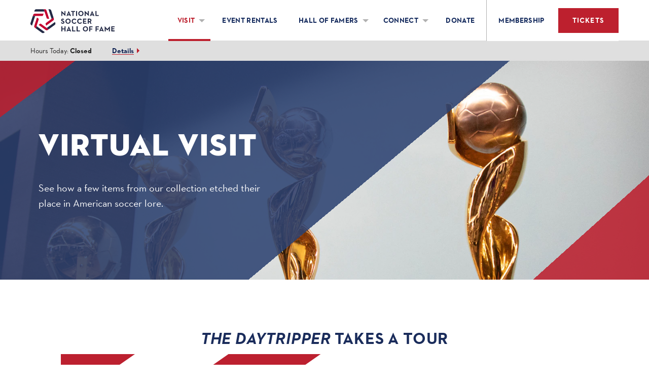

--- FILE ---
content_type: text/html; charset=UTF-8
request_url: https://www.nationalsoccerhof.com/visit/virtual-visit.html
body_size: 9278
content:
<!DOCTYPE html>
<html class="no-js" lang="en">
    <head>
        <meta charset="utf-8">
        <meta http-equiv="X-UA-Compatible" content="IE=edge">
        <meta name="viewport" content="width=device-width, initial-scale=1">

        <!-- Developed by Lifeblue in Dallas, TX -->

            <title>National Soccer Hall of Fame</title>

    <meta name="description" content="The National Soccer Hall of Fame at Toyota Stadium will be a museum that honors the past while fully incorporating modern technology of the present and future.">
    <meta name="keywords" content="soccer, national, hall of fame, united states, frisco, dallas, toyota stadium">

    <meta property="og:title" content="National Soccer Hall of Fame">
    <meta property="og:description" content="The National Soccer Hall of Fame at Toyota Stadium will be a museum that honors the past while fully incorporating modern technology of the present and future.">
    <meta property="og:url" content="http://www.nationalsoccerhof.com/visit/virtual-visit.html">
    <meta property="og:image" content="https://soccerhof.imgix.net/hall-of-fame/NSHOF_Front_statue.jpg">
    <meta property="og:site_name" content="National Soccer Hall of Fame">
    <meta property="og:type" content="website">

    <meta name="facebook-domain-verification" content="z3493o2hviub0y0dj8suwlbipyuy00" />
    
    <!-- Google Tag Manager -->
<script>(function(w,d,s,l,i){w[l]=w[l]||[];w[l].push({'gtm.start':
new Date().getTime(),event:'gtm.js'});var f=d.getElementsByTagName(s)[0],
j=d.createElement(s),dl=l!='dataLayer'?'&l='+l:'';j.async=true;j.src=
'https://www.googletagmanager.com/gtm.js?id='+i+dl;f.parentNode.insertBefore(j,f);
})(window,document,'script','dataLayer','GTM-5CGD5TN');</script>
<!-- End Google Tag Manager -->
    <!-- Styles -->
    <link href="/public/css/motif.d4d49957eacc30a9d9446ce87af1a782.css" rel="stylesheet">
    <link href="https://assets.juicer.io/embed.css" media="all" rel="stylesheet" type="text/css" />
    <link href="/public/css/motif-print.3f5dadb6b2d48e1ed2c6085b279d28a6.css" rel="print">
    <!-- End Styles -->

    <!-- Important Scripts -->
    <script src="/public/js/helpers.motif.09ac813ad1364019f02827fc39363a82.js"></script>
    <!-- End Important Scripts -->
    <script async src="//213171.tctm.co/t.js"></script>
        <script type="application/ld+json">
        {
            "@context" : "https://schema.org",
            "@type" : "Organization",
            "@id": "https://www.nationalsoccerhof.com/#organization",
            "email": "info@nationalsoccerhof.com",
            "name": "National Soccer Hall of Fame",
            "address": {
                    "@type": "PostalAddress",
                    "streetAddress": "9200 World Cup Way, Ste. 600",
                    "addressLocality": "Frisco",
                    "addressRegion": "TX",
                    "postalCode": "75033",
                    "addressCountry": "US"
            },
            "logo": {
                "@type": "ImageObject",
                "representativeOfPage": "True",
                "url": "https://www.nationalsoccerhof.com/public/images/logo-red-blue.svg",
                "width": "600",
                "height": "181"
            },
            "sameAs": [
                "https://www.facebook.com/SoccerHOF/",
                "https://twitter.com/soccerhof",
                "https://instagram.com/soccerhof"
            ],
            "url" : "https://www.nationalsoccerhof.com/",
            "contactPoint" :
                { "@type" : "ContactPoint",
                "telephone" : "+1-469-365-0043",
                "contactType" : "customer service",
                "areaServed" : "US"
                }
        },
        </script>
        <script type="application/ld+json">
        {
            "@context" : "https://schema.org",
            "@type": ["TouristAttraction","Museum"],
            "name": "National Soccer Hall of Fame",
            "image": "https://www.nationalsoccerhof.com/public/images/logo-red-blue.svg",
            "@id": "https://www.nationalsoccerhof.com/#TouristAttraction",
            "url": "https://www.nationalsoccerhof.com/",
            "telephone": "+1-469-365-0043",
            "address": {
                "@type": "PostalAddress",
                "streetAddress": "9200 World Cup Way, Ste. 600",
                "addressLocality": "Frisco",
                "addressRegion": "TX",
                "postalCode": "75033",
                "addressCountry": "US"
            },
            "description" : "Learn about America's greatest soccer players while getting into the game with interactive, virtual reality exhibits customized to your interests and fan level. It's a great activity for the whole family.",
            "slogan" : "The most personalized experience in sports!",
            "touristType": {
                            "@type": "Audience",
                            "audienceType": ["soccer fans","children","adults"],
                            "geographicArea": [{
                                "@type": "AdministrativeArea",
                                "name": "United States"
                            }]
                    },
                "isAccessibleForFree": false,
            "geo": {
                "@type": "GeoCoordinates",
                "latitude": 33.15335,
                "longitude": -96.835
            }
        }
        </script>
        
                <link rel="icon" type="image/png" href="/resources/images/nshof-favicon-192x192.png" sizes="192x192">
        <link rel="icon" type="image/png" href="/resources/images/nshof-favicon-160x160.png" sizes="160x160">
        <link rel="icon" type="image/png" href="/resources/images/nshof-favicon-96x96.png" sizes="96x96">
        <link rel="icon" type="image/png" href="/resources/images/nshof-favicon-16x16.png" sizes="16x16">
        <link rel="shortcut icon" type="image/png" href="/resources/images/nshof-favicon-32x32.png" sizes="32x32">
        <link rel="apple-touch-icon" sizes="57x57" href="/resources/images/nshof-favicon-57x57.png">
        <link rel="apple-touch-icon" sizes="114x114" href="/resources/images/nshof-favicon-114x114.png">
        <link rel="apple-touch-icon" sizes="72x72" href="/resources/images/nshof-favicon-72x72.png">
        <link rel="apple-touch-icon" sizes="144x144" href="/resources/images/nshof-favicon-144x144.png">
        <link rel="apple-touch-icon" sizes="60x60" href="/resources/images/nshof-favicon-60x60.png">
        <link rel="apple-touch-icon" sizes="120x120" href="/resources/images/nshof-favicon-120x120.png">
        <link rel="apple-touch-icon" sizes="76x76" href="/resources/images/nshof-favicon-76x76.png">
        <link rel="apple-touch-icon" sizes="152x152" href="/resources/images/nshof-favicon-152x152.png">
        <link rel="apple-touch-icon" sizes="180x180" href="/resources/images/nshof-favicon-180x180.png">
        <meta name="msapplication-TileColor" content="#FFFFFF">
        <meta name="msapplication-TileImage" content="/resources/images/nshof-favicon-144x144.png">

        <meta name="theme-color" content="#FFFFFF">

        <script>
            window.NSHOF = {
                helpers: {},
                pages: {},
                blocks: {}
            }
        </script>
        <script src="https://scripts.pumpjackdataworks.com/us/v2/pjdw-sdk.umd.js"></script>
        <script> 
            pjdwsdk.init('prod-U2FsdGVkX1+M+UESlaF1si/[base64]', { debug: true, host: "https://us.pumpjackdataworks.com/api/sdk/v2" });
            const cookiePermissions = {
                necessary: true,
                preferences: true,
                statistics: true,
                marketing: true,
                do_not_sell: true
            };
            // Allow permission to start registering events
            // `cookiePermissions.necessary` should be `true` in order to start tracking.
            pjdwsdk.setCookiePermissions(cookiePermissions);
        </script>
    </head>
    <body id="top" class="">
            <!-- Google Tag Manager (noscript) -->
<noscript><iframe src="https://www.googletagmanager.com/ns.html?id=GTM-5CGD5TN"
height="0" width="0" style="display:none;visibility:hidden"></iframe></noscript>
<!-- End Google Tag Manager (noscript) -->


    
    
    <!-- Site Header -->
    
<header class="header__header---GkAJG">

    
    <div class="header__wrapper---2Em-B _wrappers__wrapper---3YHPP">

                    <div class="header__nav-control---1sxMX">
              <button class="header__nav-toggle---2Ss08 js-reveal" data-reveal="main-nav">
                <svg class="header__nav-icon---3RoGc _icons__icon---1u30J">
                  <use xlink:href="#rows"></use>
                </svg>
              </button>
            </div>
              

        <a class="header__logo-link---1nSsx" href="/">
            <img class="header__logo---24reM" src="/public/images/logo-red-blue.svg" />
        </a>

        <a class="header__featured-cta---2RVdw _buttons__large-primary-button---1HQx3 header__tickets-cta--mobile---1tIvD" href="/tickets.html">
            Tickets
        </a>

                    <nav id="main-nav" class="header__main-nav---3B3sg" role="navigation">
                <!-- <h3 id="reveal-main-nav" class="title align-right" data-icon="" data-icon-position="solo" data-reveal="main-nav-list">
                    <b class="text-hide">Menu</b>
                </h3> -->

                <ul class="header__nav-list---1a9Ve">
                                    <li class="header__nav-list-item---3aOpy">

                        
                                                <div class="header__nav-link---2eLto _scale__petite-text---1lEWH js-nav-hover is-active">
                            <span class="header__nav-link-text---mpe_a js-reveal" data-reveal="sub-nav-visit" data-reveal-group="nav-group">Visit</span>
                            <ul id="sub-nav-visit" class="header__sub-nav-list---1nvhh">
                                                            <li class="">
                                    <a href="/visit/experience.html" class="header__sub-nav-link---1Ivtw header__nav-link---2eLto _scale__petite-text---1lEWH">About the Experience</a>
                                </li>
                                                            <li class="">
                                    <a href="/visit/visit.html" class="header__sub-nav-link---1Ivtw header__nav-link---2eLto _scale__petite-text---1lEWH">Plan Your Visit</a>
                                </li>
                                                            <li class="">
                                    <a href="/visit/ticket-information.html" class="header__sub-nav-link---1Ivtw header__nav-link---2eLto _scale__petite-text---1lEWH">Ticket Info</a>
                                </li>
                                                            <li class="">
                                    <a href="/visit/virtual-visit.html" class="header__sub-nav-link---1Ivtw header__nav-link---2eLto _scale__petite-text---1lEWH">Virtual Visit</a>
                                </li>
                                                            <li class="">
                                    <a href="/visit/hours.html" class="header__sub-nav-link---1Ivtw header__nav-link---2eLto _scale__petite-text---1lEWH">Hours</a>
                                </li>
                                                            <li class="">
                                    <a href="/visit/parking-and-directions.html" class="header__sub-nav-link---1Ivtw header__nav-link---2eLto _scale__petite-text---1lEWH">Parking & Directions</a>
                                </li>
                                                            <li class="">
                                    <a href="/visit/gift-cards.html" class="header__sub-nav-link---1Ivtw header__nav-link---2eLto _scale__petite-text---1lEWH">Gift Cards</a>
                                </li>
                                                            <li class="">
                                    <a href="/visit/faq.html" class="header__sub-nav-link---1Ivtw header__nav-link---2eLto _scale__petite-text---1lEWH">FAQ</a>
                                </li>
                                                                                    </ul>
                        </div>
                                            </li>
                                    <li class="header__nav-list-item---3aOpy">

                        
                                                    <a class="header__childrenless---AWewn header__nav-link---2eLto _scale__petite-text---1lEWH " href="/events/event-rentals.html">
                                Event Rentals                            </a>
                                            </li>
                                    <li class="header__nav-list-item---3aOpy">

                        
                                                <div class="header__nav-link---2eLto _scale__petite-text---1lEWH js-nav-hover ">
                            <span class="header__nav-link-text---mpe_a js-reveal" data-reveal="sub-nav-hall-of-famers" data-reveal-group="nav-group">Hall Of Famers</span>
                            <ul id="sub-nav-hall-of-famers" class="header__sub-nav-list---1nvhh">
                                                            <li class="">
                                    <a href="/hall-of-famers/index.html" class="header__sub-nav-link---1Ivtw header__nav-link---2eLto _scale__petite-text---1lEWH">Hall of Famers</a>
                                </li>
                                                            <li class="">
                                    <a href="/hall-of-famers/2026-hof-inductees.html" class="header__sub-nav-link---1Ivtw header__nav-link---2eLto _scale__petite-text---1lEWH">Class of 2026</a>
                                </li>
                                                            <li class="">
                                    <a href="/hall-of-famers/election-eligibility-2020.html" class="header__sub-nav-link---1Ivtw header__nav-link---2eLto _scale__petite-text---1lEWH">Election & Eligibility</a>
                                </li>
                                                            <li class="">
                                    <a href="/hall-of-famers/medal-of-honor.html" class="header__sub-nav-link---1Ivtw header__nav-link---2eLto _scale__petite-text---1lEWH">Medal of Honor Awards</a>
                                </li>
                                                            <li class="">
                                    <a href="/hall-of-famers/colin-jose-media-award.html" class="header__sub-nav-link---1Ivtw header__nav-link---2eLto _scale__petite-text---1lEWH">Colin Jose Media Award</a>
                                </li>
                                                                                    </ul>
                        </div>
                                            </li>
                                    <li class="header__nav-list-item---3aOpy">

                        
                                                <div class="header__nav-link---2eLto _scale__petite-text---1lEWH js-nav-hover ">
                            <span class="header__nav-link-text---mpe_a js-reveal" data-reveal="sub-nav-connect" data-reveal-group="nav-group">Connect</span>
                            <ul id="sub-nav-connect" class="header__sub-nav-list---1nvhh">
                                                            <li class="">
                                    <a href="/connect/news.html" class="header__sub-nav-link---1Ivtw header__nav-link---2eLto _scale__petite-text---1lEWH">News</a>
                                </li>
                                                            <li class="">
                                    <a href="/connect/about.html" class="header__sub-nav-link---1Ivtw header__nav-link---2eLto _scale__petite-text---1lEWH">About the Hall of Fame</a>
                                </li>
                                                            <li class="">
                                    <a href="/connect/shop.html" class="header__sub-nav-link---1Ivtw header__nav-link---2eLto _scale__petite-text---1lEWH">Shop</a>
                                </li>
                                                            <li class="">
                                    <a href="/connect/contact.html" class="header__sub-nav-link---1Ivtw header__nav-link---2eLto _scale__petite-text---1lEWH">Contact Us</a>
                                </li>
                                                            <li class="">
                                    <a href="/connect/leadership.html" class="header__sub-nav-link---1Ivtw header__nav-link---2eLto _scale__petite-text---1lEWH">leadership</a>
                                </li>
                                                                                        <li>
                                    <section class="header__social---2WjHR">
                                        <h3 class="header__social-title---3HQwj _presentational__is-hidden---3SnVq">Follow Us Elsewhere</h3>
                                        
                                        <ul class="header__social-list---ZdHKy _lists__list--unstyled---1Lm9T">
                                            <li class="header__social-list-item---1h7s5">
                                                <a href="https://www.facebook.com/SoccerHOF/" class="header__social-link---1Cl_v" target="_blank">
                                                    <svg class="header__social-icon---BwDmh _icons__icon---1u30J">
                                                        <use xlink:href="#facebook"></use>
                                                    </svg>
                                                    <span class="header__social-text---3BGeg _presentational__is-hidden---3SnVq">On Facebook</span>
                                                </a>
                                            </li>
                                            <li class="header__social-list-item---1h7s5">
                                                <a href="https://twitter.com/soccerhof" class="header__social-link---1Cl_v" target="_blank">
                                                    <svg class="header__social-icon---BwDmh _icons__icon---1u30J">
                                                        <use xlink:href="#twitter"></use>
                                                    </svg>
                                                    <span class="header__social-text---3BGeg _presentational__is-hidden---3SnVq">On Twitter</span>
                                                </a>
                                            </li>
                                            <li class="header__social-list-item---1h7s5">
                                                <a href="https://instagram.com/soccerhof" class="header__social-link---1Cl_v" target="_blank">
                                                    <svg class="header__social-icon---BwDmh _icons__icon---1u30J">
                                                        <use xlink:href="#instagram"></use>
                                                    </svg>
                                                    <span class="header__social-text---3BGeg _presentational__is-hidden---3SnVq">On Instagram</span>
                                                </a>
                                            </li>
                                        </ul>
                                    </section>
                                </li>
                                                            </ul>
                        </div>
                                            </li>
                                    <li class="header__nav-list-item---3aOpy">

                        
                                                    <a class="header__childrenless---AWewn header__nav-link---2eLto _scale__petite-text---1lEWH " href="/donate/index.html">
                                Donate                            </a>
                                            </li>
                                </ul>

                                
                <div class="header__cta-wrapper---2jACR">
                    <a class="header__childrenless---AWewn header__nav-link---2eLto _scale__petite-text---1lEWH" href="/membership/contributing-founding-member.html">
                        Membership
                    </a>

                    <a class="header__featured-cta---2RVdw _buttons__large-primary-button---1HQx3 header__tickets-cta--desktop---1iLM3" href="/tickets.html">
                        Tickets
                    </a>
                </div>

            </nav>
        
    </div>
    
</header>
    
    <!-- End Site Header -->

    <!-- Site Content -->
    <main id="main-content" class="main-content" role="main">
        <div class="">
            
<div class="hours__times-open---1IUWi">
	<div class="hours__times-wrapper---uVKYT _wrappers__wrapper---3YHPP">
	    <div class="hours__times-hours---3TBHl _fonts-and-weights__neutraface----5kym _scale__petite-text---1lEWH">
	        Hours Today: <span class="hours__hours---2iBEL _fonts-and-weights__neutraface-bold----k-Ao">Closed</span>
	    </div>
	    <div class="hours__times-cta---3UALc _fonts-and-weights__neutraface-bold----k-Ao _scale__petite-text---1lEWH">
	        <a href="/visit/hours.html" class="hours__times-cta-link---2eKoK">Details</a><!--All Hours-->
	    </div>
	</div>
</div>
            

<div class="">

	
<div class="">

	<div class="largeBanner__hero-header---3hZTN">
		
		<figure class="largeBanner__figure---1Zqu2">
			<img data-sizes="auto"
        	data-original="https://soccerhof.imgix.net/trophies/FIFA-Trophies-9.jpg?q=75&fit=crop&crop=faces,entropy&fm=jpg&auto=format"
        	class="js-dynamic-image lazyload" />
		</figure>

		<div class="largeBanner__content-wrapper---2N3kM _wrappers__wrapper---3YHPP">
			<div class="largeBanner__hero-content---145TO">
				<h1 class="largeBanner__hero-header-h1---2CkYz">Virtual Visit</h1>
				<p class="largeBanner__hero-description---2toi7">See how a few items from our collection etched their place in American soccer lore.</p>
							</div>
		</div>

	</div>

</div>
    
        
                	
<div class="basicLayout__wrapper---V-Umf _wrappers__large-wrapper---3b5vb">
	<h2 class="basicLayout__header---CVbM3 _fonts-and-weights__neutraface-bold----k-Ao _scale__columbian-text---1ePHg"></h2>

	<div class="basicLayout__content---17yMB _scale__normal-text---3Fb5a wysiwyg wysiwyg"><section class="campaign__section---Qp4gj ">
<div class="campaign__video-content-wrapper---3dMRF">
<h2 class="campaign__teaser---JaQoC _scale__minion-text---C_NBV" style="text-align: center;">&nbsp;</h2>
<h2 class="campaign__teaser---JaQoC _scale__minion-text---C_NBV" style="text-align: center;"><em>The Daytripper&nbsp;</em>Takes a Tour</h2>
<div class="campaign__videoWrapper---3NLyG"><iframe src="https://www.youtube.com/embed/hPuN2B1o90k" width="800" height="450" frameborder="0" allowfullscreen="allowfullscreen"></iframe></div>
<a id="tickets"></a></div>
</section></div>
</div>        
    
        
                	<div class="standardCustomizable__wrapper---13sXt _wrappers__wrapper---3YHPP ">
        		

	<div class="tabbedInterface__content-tabs---3umZB">
	<h2 class="tabbedInterface__secondary-header---289II _styles__callout-heading---19mPb _scale__canon-text---2uqNG">Hall of Fame Moments</h2>

			<div class="tabbedInterface__secondary-description---1PXy2">American soccer is filled with great accomplishments and triumphs. These are just a few that have a Hall of Fame connection.</div>
	
	
	
<nav class="tabNav__tabs-nav---1At4N">
	<ul class="tabNav__tabbed-list---lPvHu">

		
			<li class="tabNav__tabbed-item---3OY5H">
				<a 
					class="js-tabs tabNav__item-button---C2JAi _fonts-and-weights__neutraface-titling---sUp-8 _scale__meridian-text---299GP" 
					data-reveal="tab_id_6978d3e9ad8a0" 
					data-reveal-group="tab_group_6978d3e9ad997" 					
					href="#tab_id_6978d3e9ad8a0"
					data-reveal-current="true"
					data-first-tab="true"
					data-smooth-scroll="off">
					The Miracle on Grass				</a>
			</li>

			
		
			<li class="tabNav__tabbed-item---3OY5H">
				<a 
					class="js-tabs tabNav__item-button---C2JAi _fonts-and-weights__neutraface-titling---sUp-8 _scale__meridian-text---299GP" 
					data-reveal="tab_id_6978d3e9ad8fa" 
					data-reveal-group="tab_group_6978d3e9ad997" 					
					href="#tab_id_6978d3e9ad8fa"
					data-reveal-current="false"
					data-first-tab="false"
					data-smooth-scroll="off">
					Chastain Delivers Gold				</a>
			</li>

			
		
			<li class="tabNav__tabbed-item---3OY5H">
				<a 
					class="js-tabs tabNav__item-button---C2JAi _fonts-and-weights__neutraface-titling---sUp-8 _scale__meridian-text---299GP" 
					data-reveal="tab_id_6978d3e9ad94f" 
					data-reveal-group="tab_group_6978d3e9ad997" 					
					href="#tab_id_6978d3e9ad94f"
					data-reveal-current="false"
					data-first-tab="false"
					data-smooth-scroll="off">
					Donovan Delivers Late				</a>
			</li>

			
		
	</ul>
</nav>
	<div class="">
	
		
<script>
    window.NSHOF.pages.slides = true
</script>

<div class="reveal__target contentTab__reveal__target---17DIR" id="tab_id_6978d3e9ad8a0">
    <div class="contentTab__panel---hea27 contentTab__row---2KepL _grid__gl-row--ltr---p4X9p _grid__gm-row--ltr---Dal8x">
		<div class="contentTab__room-images---2vg-K gcl-2of5 js-room-slider slider_6978d3e9ada57" data-slider-id="6978d3e9ada57">
		  <ul class="slides">

			
				<li class="contentTab__room-images-slide---13DU4">
					<img src="https://soccerhof.imgix.net/home/timeline/US_Beats_England.png?fit=crop&w=600&h=400&crop=faces,center" />
									</li>

			
				<li class="contentTab__room-images-slide---13DU4">
					<img src="https://soccerhof.imgix.net/artifacts/1950_jersey.jpg?fit=crop&w=600&h=400&crop=faces,center" />
									</li>

			
		  </ul>
		</div>
		<div class="contentTab__room-details---2bEkL gcl-3of5">
			<h3 class="contentTab__details-header---2fIOd _fonts-and-weights__neutraface-titling---sUp-8 _scale__canon-text---2uqNG">U.S. Men's Soccer Shocks England and the World</h3>
			
    		<div class="contentTab__small-wysiwyg---2Fra7 _small-wysiwyg__small-wysiwyg---1gueR">

    			<p>One of&nbsp;the first cataclysmic upsets&nbsp;in FIFA World Cup history took place in 1950 when a&nbsp;powerhouse England team that was expected to contend for the title was beaten by the scrappy United States squad&nbsp;composed&nbsp;of part-time players. Often referred to as one of the greatest upsets in sports history, soccer faithful&nbsp;know it better as the "Miracle on Grass."</p>
<p>&nbsp;</p>
<p><a class="basic__btn-small---e6SW1 _buttons__small-primary-button---8tU-T" href="https://www.youtube.com/watch?v=U4ESTvxyqsI" target="_blank" rel="noopener noreferrer">See the Highlights</a></p>    			
		    </div>

			<a href=""></a>
		</div>
	</div>
</div>
	
		
<script>
    window.NSHOF.pages.slides = true
</script>

<div class="reveal__target contentTab__reveal__target---17DIR" id="tab_id_6978d3e9ad8fa">
    <div class="contentTab__panel---hea27 contentTab__row---2KepL _grid__gl-row--ltr---p4X9p _grid__gm-row--ltr---Dal8x">
		<div class="contentTab__room-images---2vg-K gcl-2of5 js-room-slider slider_6978d3e9adace" data-slider-id="6978d3e9adace">
		  <ul class="slides">

			
				<li class="contentTab__room-images-slide---13DU4">
					<img src="https://soccerhof.imgix.net/home/timeline/WWC_1999.jpg?fit=crop&w=600&h=400&crop=faces,center" />
									</li>

			
				<li class="contentTab__room-images-slide---13DU4">
					<img src="https://soccerhof.imgix.net/artifacts/Chastain_floor.jpg?fit=crop&w=600&h=400&crop=faces,center" />
									</li>

			
				<li class="contentTab__room-images-slide---13DU4">
					<img src="https://soccerhof.imgix.net/artifacts/Cicoccio_whiteboard.jpg?fit=crop&w=600&h=400&crop=faces,center" />
									</li>

			
		  </ul>
		</div>
		<div class="contentTab__room-details---2bEkL gcl-3of5">
			<h3 class="contentTab__details-header---2fIOd _fonts-and-weights__neutraface-titling---sUp-8 _scale__canon-text---2uqNG">1999 U.S. Womens Team Wins the World Cup on PKs </h3>
			
    		<div class="contentTab__small-wysiwyg---2Fra7 _small-wysiwyg__small-wysiwyg---1gueR">

    			<p>With a perfect, left-footed shot, Brandi Chastain entered her name in the history books. Her game-winning penalty kick against China in the 1999 FIFA Women's World Cup catapulted women's soccer into the national spotlight. It capped off the second World Cup win for U.S. soccer.</p>
<p>&nbsp;</p>
<p><a class="basic__btn-small---e6SW1 _buttons__small-primary-button---8tU-T" href="https://www.youtube.com/watch?v=szkbeZnrV4M" target="_blank" rel="noopener noreferrer">Watch the Full Match</a></p>    			
		    </div>

			<a href=""></a>
		</div>
	</div>
</div>
	
		
<script>
    window.NSHOF.pages.slides = true
</script>

<div class="reveal__target contentTab__reveal__target---17DIR" id="tab_id_6978d3e9ad94f">
    <div class="contentTab__panel---hea27 contentTab__row---2KepL _grid__gl-row--ltr---p4X9p _grid__gm-row--ltr---Dal8x">
		<div class="contentTab__room-images---2vg-K gcl-2of5 js-room-slider slider_6978d3e9adb68" data-slider-id="6978d3e9adb68">
		  <ul class="slides">

			
				<li class="contentTab__room-images-slide---13DU4">
					<img src="https://soccerhof.imgix.net/artifacts/donovan_floor.jpg?fit=crop&w=600&h=400&crop=faces,center" />
									</li>

			
		  </ul>
		</div>
		<div class="contentTab__room-details---2bEkL gcl-3of5">
			<h3 class="contentTab__details-header---2fIOd _fonts-and-weights__neutraface-titling---sUp-8 _scale__canon-text---2uqNG">Late Goal Gives U.S. Life in FIFA World Cup 2010</h3>
			
    		<div class="contentTab__small-wysiwyg---2Fra7 _small-wysiwyg__small-wysiwyg---1gueR">

    			<p>The U.S. Men's National Team was on the verge of being&nbsp;eliminated during&nbsp;Group Play in the 2010 FIFA World Cup. It needed a win over Algeria to advance to the Round of 16. With only seconds remaining, Landon Donovan tucked home the winning goal on a rebound propelling the U.S team into the round of 16.</p>
<p>&nbsp;</p>
<p><a class="basic__btn-small---e6SW1 _buttons__small-primary-button---8tU-T" href="https://www.youtube.com/watch?v=wm7ievQ2bHo" target="_blank" rel="noopener noreferrer">Watch the Highlight</a></p>    			
		    </div>

			<a href=""></a>
		</div>
	</div>
</div>
		</div>


</div>        	</div>
        
    
        
                	
<div class="largeTextImageCombo__large-text-wrapper---23_nG">
	
		<figure class="largeTextImageCombo__figure---1u5K4">
			<img data-sizes="auto"
        	data-original="https://soccerhof.imgix.net/event-rooms/catering-default-bg.png?q=75&fit=crop&crop=faces,entropy&fm=jpg&auto=format"
        	class="js-dynamic-image lazyload" />
		</figure>

		<div class="largeTextImageCombo__large-text-content-wrapper---3itT3 largeTextImageCombo__row---3Bujo _grid__gl-row--ltr---p4X9p _grid__gm-row--ltr---Dal8x">
		<div class="largeTextImageCombo__large-text-content---2T1FN _grid__gcl-half---35nlo _grid__gcm-half---38XTr">
			<h3 class="largeTextImageCombo__large-text-header---BrCbx" >
				Through the Looking Glass			</h3>
			<div class="largeTextImageCombo__large-text-description---1ZipW" >
				<p>American soccer treasures are scattered throughout the National Soccer Hall of Fame. Take a peek at just a few ways we celebrate history.</p>			</div>
					</div>
		<div class="largeTextImageCombo__large-text-slider---3XDKs _grid__gcl-half---35nlo _grid__gcm-half---38XTr">
			<div class="js-catering-slider" slideshow="true">
				<ul class="slides">
									<li class="largeTextImageCombo__large-text-slide---2688I">
						<img data-sizes="auto"
        				data-original="https://soccerhof.imgix.net/artifacts/1994-world-cup-jersey.jpg?q=75&fit=crop&crop=faces,entropy&fm=jpg&auto=format"
        				class="js-dynamic-image lazyload" />
													<div class="largeTextImageCombo__large-text-slider-caption---1ICZF">
								<h4 class="largeTextImageCombo__slider-caption-header---3rNab _fonts-and-weights__neutraface-titling---sUp-8"></h4>
								<div class="largeTextImageCombo__slider-caption-content---1AehV"><p>1994 World Cup USMNT Autographed Jersey</p></div>
							</div>
											</li>
									<li class="largeTextImageCombo__large-text-slide---2688I">
						<img data-sizes="auto"
        				data-original="https://soccerhof.imgix.net/artifacts/Abby-Wambach-gear.jpg?q=75&fit=crop&crop=faces,entropy&fm=jpg&auto=format"
        				class="js-dynamic-image lazyload" />
													<div class="largeTextImageCombo__large-text-slider-caption---1ICZF">
								<h4 class="largeTextImageCombo__slider-caption-header---3rNab _fonts-and-weights__neutraface-titling---sUp-8"></h4>
								<div class="largeTextImageCombo__slider-caption-content---1AehV"><p>2019 Hall of Fame Inductee Abby Wambach's Gear</p></div>
							</div>
											</li>
									<li class="largeTextImageCombo__large-text-slide---2688I">
						<img data-sizes="auto"
        				data-original="https://soccerhof.imgix.net/artifacts/Eddie-Pope-Goal.jpg?q=75&fit=crop&crop=faces,entropy&fm=jpg&auto=format"
        				class="js-dynamic-image lazyload" />
													<div class="largeTextImageCombo__large-text-slider-caption---1ICZF">
								<h4 class="largeTextImageCombo__slider-caption-header---3rNab _fonts-and-weights__neutraface-titling---sUp-8"></h4>
								<div class="largeTextImageCombo__slider-caption-content---1AehV"><p>Hall of Famer Eddie Pope's game-winner in the first MLS Cup&nbsp;represented by the game ball and cleats</p></div>
							</div>
											</li>
								</ul>
			</div>
		</div>

	</div>
</div>        
    
        
                	
<div class="basicLayout__wrapper---V-Umf _wrappers__large-wrapper---3b5vb">
	<h2 class="basicLayout__header---CVbM3 _fonts-and-weights__neutraface-bold----k-Ao _scale__columbian-text---1ePHg"></h2>

	<div class="basicLayout__content---17yMB _scale__normal-text---3Fb5a wysiwyg wysiwyg"><section class="campaign__section---Qp4gj ">
<div class="campaign__video-content-wrapper---3dMRF">
<h2 class="campaign__teaser---JaQoC _scale__minion-text---C_NBV" style="text-align: center;">&nbsp;</h2>
<h2 class="campaign__teaser---JaQoC _scale__minion-text---C_NBV" style="text-align: center;">Hall of Famers Often Drop In for a Visit</h2>
<div class="campaign__videoWrapper---3NLyG"><iframe src="https://www.youtube.com/embed/DGP4ijWSmA4" width="800" height="450" frameborder="0" allowfullscreen="allowfullscreen"></iframe></div>
<a id="tickets"></a></div>
</section></div>
</div>        
    
	
<div class="callToAction__cta-wrapper---2lSq0">
	<a id="cta"></a>
	
			<figure>
			<img data-original="https://soccerhof.imgix.net/HOF1.png?q=75&fit=crop&crop=faces,entropy&auto=format"
                data-sizes="auto"
                class="js-dynamic-image lazyload">
		</figure>
	
			

<div class="callToAction-noForm__contact-wrapper---3ycx2 _wrappers__wrapper---3YHPP">
	<div class="">
		<div class="callToAction-noForm__contact-content---U0ZoR">
			<h3 class="callToAction-noForm__contact-header---1tkI5 _fonts-and-weights__neutraface-titling---sUp-8">Immerse Yourself in Soccer History</h3>
							<p class="callToAction-noForm__contact-copy---1mb3l">If you loved this virtual visit, you'll love the real thing. Visit us in Frisco, Texas.</p>
										<p class="callToAction-noForm__contact-button---3Lt-S">
					<a href="/tickets.html" class="callToAction-noForm__large-secondary-button---1x51U _buttons__large-secondary-button---3rzvW">
						Get Tickets					</a>
				</p>
					</div>
	</div>
</div>

	
</div>
</div>

        </div>
    </main>
    <!-- End Site Content -->

    <!-- Site Footer -->

    
<footer class="footer__footer---2KVV0" role="contentinfo" id="main-footer">
    <div class="footer__logo-wrap---1vpjY">
        <h4 class="footer__logo-list-title---3Ffkx _scale__paragon-text---3YJ-n">Founding Partners of the National Soccer Hall of Fame</p></h4>
        <ul class="footer__logo-list---pWjht">
            <li class="footer__logo-list-item---1Qm6B">
                <a href="https://www.mlssoccer.com/" target="_blank" class="mlssoccer footer__logo-list-link---BlSPV">
                    <svg class="footer__logo-list-image---32AJM">
                        <use xlink:href="#mls-logo"></use>
                    </svg>
                </a>
            </li>
            <li class="footer__logo-list-item---1Qm6B">
                <a href="https://www.necam.com/" target="_blank" class="necam footer__logo-list-link---BlSPV">
                    <svg class="footer__logo-list-image---32AJM">
                        <use xlink:href="#necam-logo"></use>
                    </svg>
                </a>
            </li>
            <li class="footer__logo-list-item---1Qm6B">
                <a href="https://www.winstar.com/" target="_blank" class="footer__logo-list-link---BlSPV">
                    <img src="/public/images/sponsors/winstar-dark-logo-2025.png" class="footer__logo-list-image---32AJM">
                </a>
            </li>
            <li class="footer__logo-list-item---1Qm6B">
                <a href="https://www.ajg.com/us/" target="_blank" class="ajg footer__logo-list-link---BlSPV">
                    <img src="/public/images/sponsors/gallagher-stacked.png" class="footer__logo-list-image---32AJM">
                </a>
            </li>
        </ul>
    </div>
    <div class="footer__gradient-wrap---1Pe2t">

        <div class="footer__wrapper---15DSo _wrappers__wrapper---3YHPP">

            <div class="footer__footer-row---2wFsW">

                <div class="footer__footer-col---2vswX">
                    <svg class="footer__logo-mobile---H2vxz">
                        <use xlink:href="#nshof-landscape-logo"></use>
                    </svg>
                    <svg class="footer__logo-desktop---1sLn2">
                        <use xlink:href="#nshof-footer-logo"></use>
                    </svg>
                </div>


                
                <div class="footer__footer-main-links---3wI9e">
                    <div class="footer__footer-col---2vswX">
                        <ul class="footer__nav-list---v2hUs _lists__list--unstyled---1Lm9T footer__nav-list-main---FKvTd">
                            <li class="">
                                <p class="footer__nav-section-heading---1MKFm">
                                    Visit Us
                                </p>
                            </li>
                            <li class="footer__nav-li-w-icon---17nb4">
                                <svg class="footer__social-icon---SGz1B _icons__icon---1u30J">
                                    <use xlink:href="#location-marker"></use>
                                </svg>
                                <!-- @todo - link this to map -->
                                <div>
                                    <a href="https://www.google.com/maps/place/National+Soccer+Hall+of+Fame/@33.1533561,-96.8350652,15z/data=!4m6!3m5!1s0x864c3c077d861377:0xbecb6edcbbc278ba!8m2!3d33.1533561!4d-96.8350652!16zL20vMDEzcHN0?entry=tts" target="_blank">
                                        <p class="footer__nav-p---1Jkaw footer__nav-p-link---epVe1">9200 World Cup Way</p>
                                        <p class="footer__nav-p---1Jkaw footer__nav-p-link---epVe1">Suite 600</p>
                                        <p class="footer__nav-p---1Jkaw footer__nav-p-link---epVe1">Frisco, TX 75033<p>
                                    </a>
                                </div>
                            </li>
                        </ul>
                        <ul class="footer__nav-list---v2hUs _lists__list--unstyled---1Lm9T  footer__nav-list-main---FKvTd">
                            <li class="">
                                <p class="footer__nav-section-heading---1MKFm">
                                    Call Us
                                </p>
                            </li>
                            <li class="footer__nav-li-w-icon---17nb4">
                                <svg class="footer__social-icon---SGz1B _icons__icon---1u30J">
                                    <use xlink:href="#phone-icon"></use>
                                </svg>
                                <a href="tel:4693650043" class="footer__nav-p---1Jkaw">
                                    (469) 365-0043
                                </a>
                            </li>
                            <a href="/tickets.html" class="footer__footer-button---3bYUD _buttons__large-primary-button---1HQx3 footer__footer-button-mobile---3NT8V">
                                Get Tickets
                            </a>
                        </ul>
                    </div>

                    <div class="footer__footer-col---2vswX">
                        <ul class="footer__nav-list---v2hUs _lists__list--unstyled---1Lm9T ">
                            <div>
                                <li class="">
                                    <a href="/connect/news.html" class="footer__nav-link---1_J9m">News</a>
                                </li>
                                <li class="">
                                    <a href="/connect/about.html" class="footer__nav-link---1_J9m">About The Hall of Fame</a>
                                </li>
                                <li class="">
                                    <a href="/membership/contributing-founding-member.html" class="footer__nav-link---1_J9m">Become a Member</a>
                                </li>
                            </div>
                            <a href="/tickets.html" class="footer__footer-button---3bYUD _buttons__large-primary-button---1HQx3 footer__footer-button-desktop---1yciH">
                                Get Tickets
                            </a>
                        </ul>
                    </div>

                    <div class="footer__footer-col---2vswX">
                        <ul class="footer__nav-list---v2hUs _lists__list--unstyled---1Lm9T">
                            <li class="">
                                <a href="/media" class="footer__nav-link---1_J9m">Media</a>
                            </li>
                            <li class="">
                                <a href="https://jobs.jobvite.com/fcdallas/job/ou89ifwN" target="_new" class="footer__nav-link---1_J9m">Careers</a>
                            </li>
                            <li class="">
                                <a href="/connect/contact.html" class="footer__nav-link---1_J9m">Contact Us</a>
                            </li>
                        </ul>
                    </div>
                </div>

                <div class="footer__footer-col---2vswX">
                    <ul class="footer__social-list---FOnUl _lists__list--unstyled---1Lm9T">
                        <li class="footer__social-list-item---21_Bf">
                            <a href="https://www.facebook.com/SoccerHOF/" class="footer__social-link---oslwp" target="_blank">
                                <svg class="footer__social-icon---SGz1B _icons__icon---1u30J">
                                    <use xlink:href="#facebook"></use>
                                </svg>
                                <span class="footer__social-text---3Cw_5 _presentational__is-hidden---3SnVq">On Facebook</span>
                            </a>
                        </li>
                        <li class="footer__social-list-item---21_Bf">
                            <a href="https://twitter.com/soccerhof" class="footer__social-link---oslwp" target="_blank">
                                <svg class="footer__social-icon---SGz1B _icons__icon---1u30J">
                                    <use xlink:href="#x-logo"></use>
                                </svg>
                                <span class="footer__social-text---3Cw_5 _presentational__is-hidden---3SnVq">On Twitter</span>
                            </a>
                        </li>
                        <li class="footer__social-list-item---21_Bf">
                            <a href="https://instagram.com/soccerhof" class="footer__social-link---oslwp" target="_blank">
                                <svg class="footer__social-icon---SGz1B _icons__icon---1u30J">
                                    <use xlink:href="#instagram"></use>
                                </svg>
                                <span class="footer__social-text---3Cw_5 _presentational__is-hidden---3SnVq">On Instagram</span>
                            </a>
                        </li>
                    </ul>
                </div>

                            </div>



            <!-- Copyright -->
            <section class="footer__copyright---5mmDc _fonts-and-weights__neutraface-regular---x_JCX _scale__nonpareil-text---390hx">
                <small class="footer__copyright-text---3ElxL">&copy; 2026 U.S. Soccer. All rights reserved.</small>
                <ul class="footer__nav-list-small---25WuI footer__nav-list---v2hUs _lists__list--unstyled---1Lm9T">
                    <li class="footer__nav-list-item-small---2-4xL nav-list-item">
                        <a href="/terms-of-use.html" class="footer__nav-link-small---2tEjM _fonts-and-weights__neutraface-bold----k-Ao">Terms of Use</a>
                    </li>
                    <li class="footer__nav-list-item-small---2-4xL nav-list-item">
                        <a href="/privacy-policy.html" class="footer__nav-link-small---2tEjM _fonts-and-weights__neutraface-bold----k-Ao">Privacy Policy</a>
                    </li>
                    <li class="footer__nav-list-item-small---2-4xL nav-list-item">
                        <a href="/connect/contact.html" class="footer__nav-link-small---2tEjM _fonts-and-weights__neutraface-bold----k-Ao">Contact Us</a>
                    </li>
                </ul>
            </section>
            <!-- End Copyright -->

        </div>
    </div>
</footer>
    
    <!-- End Site Footer -->

    <!-- Additional Scripts -->
    <script async src="/public/js/motif.c297a22848fa7f26bdee525a990648b4.js"></script>
    <script defer src="https://assets.juicer.io/embed.js" type="text/javascript"></script>

    <!-- Global site tag (gtag.js) - Google Analytics -->
<script async src="https://www.googletagmanager.com/gtag/js?id=UA-68872300-1"></script>
<script>
    window.dataLayer = window.dataLayer || [];
    function gtag(){dataLayer.push(arguments);}
    gtag('js', new Date());

    gtag('config', 'UA-68872300-1');
</script>
    </body>
</html>

--- FILE ---
content_type: image/svg+xml
request_url: https://www.nationalsoccerhof.com/public/images/logo-red-blue.svg
body_size: 5060
content:
<?xml version="1.0" encoding="UTF-8"?>
<svg width="600px" height="181px" viewBox="0 0 600 181" version="1.1" xmlns="http://www.w3.org/2000/svg" xmlns:xlink="http://www.w3.org/1999/xlink">
    <!-- Generator: Sketch 47.1 (45422) - http://www.bohemiancoding.com/sketch -->
    <title>NSHOF Logo</title>
    <desc>Created with Sketch.</desc>
    <defs></defs>
    <g id="Symbols" stroke="none" stroke-width="1" fill="none" fill-rule="evenodd">
        <g id="NSHOF-Logo" fill-rule="nonzero">
            <g id="NSHOF_FullNew" transform="translate(-1.000000, 8.000000)">
                <g id="Group">
                    <g transform="translate(27.852321, 0.000000)" id="Shape">
                        <path d="M87.3788513,8.36717992 C85.8933942,3.34687197 81.2513406,0 76.0522407,0 L63.6115372,0 C66.2110872,0 68.4392729,1.67343598 69.3676836,4.0906213 L88.6786263,63.5905674 C89.4213549,66.0077527 91.8352227,67.6811887 94.4347727,67.6811887 L106.689794,67.6811887 L87.3788513,8.36717992 Z" fill="#C3002F"></path>
                        <path d="M69.3676836,4.0906213 C68.4392729,1.67343598 66.2110872,0 63.6115372,0 L14.4057698,0 C9.20666982,0 4.56461629,3.34687197 3.07915915,8.36717992 L0.665291318,15.9906105 L69.3676836,15.9906105 C71.5958693,15.9906105 73.6383728,17.4781092 74.3811014,19.7093572 L69.3676836,4.0906213 Z" fill="#222944"></path>
                    </g>
                    <g transform="translate(0.000000, 31.609346)" id="Shape">
                        <path d="M31.8598911,0.371874663 C26.6607911,0.371874663 22.0187376,3.71874663 20.5332804,8.73905459 L16.6339555,20.4531065 C17.376684,18.0359212 19.7905519,16.3624852 22.3901018,16.3624852 L84.9649835,16.3624852 C87.5645334,16.3624852 89.7927191,14.6890492 90.7211298,12.2718639 L94.6204548,0.371874663 L31.8598911,0.371874663 Z" fill="#C3002F"></path>
                        <path d="M22.3901018,16.3624852 C19.7905519,16.3624852 17.5623662,18.0359212 16.6339555,20.4531065 L1.40801988,67.3093141 C-0.263119388,72.329622 1.59370202,77.7218046 5.67870913,80.6968019 L12.3632662,85.5311726 L33.5310303,20.0812318 C34.2737589,17.8499838 36.3162624,16.3624852 38.5444481,16.3624852 L22.3901018,16.3624852 Z" fill="#222944"></path>
                    </g>
                    <g transform="translate(27.852321, 58.646421)" id="Shape">
                        <path d="M0.665291318,60.1675342 C-1.00584795,65.1878421 0.85097346,70.5800247 4.93598057,73.555022 L14.9628162,80.806578 C12.9203126,79.3190793 11.9919019,76.5300193 12.7346305,74.112834 L32.0455732,14.6128879 C32.7883018,12.1957026 32.0455732,9.40664262 29.8173875,7.91914397 L19.7905519,0.667588032 L0.665291318,60.1675342 Z" fill="#C3002F"></path>
                        <path d="M12.9203126,74.112834 C12.1775841,76.5300193 12.9203126,79.3190793 15.1484983,80.806578 L54.8844766,109.812802 C59.1551658,112.787799 64.7256301,112.787799 68.9963193,109.812802 L75.4951943,104.978431 L19.7905519,64.4440928 C17.9337305,63.1425315 17.1910019,60.7253462 17.9337305,58.4940982 L12.9203126,74.112834 Z" fill="#222944"></path>
                    </g>
                    <g transform="translate(58.412437, 91.109293)" id="Shape">
                        <path d="M51.6196353,57.4546355 C55.8903245,60.4296328 61.4607888,60.4296328 65.731478,57.4546355 L75.7583136,50.2030795 C73.7158101,51.6905782 70.7448958,51.6905782 68.7023923,50.2030795 L18.0111677,13.3874879 C15.9686642,11.8999892 12.9977499,11.8999892 10.9552463,13.3874879 L0.928410706,20.6390438 L51.6196353,57.4546355 Z" fill="#C3002F"></path>
                        <path d="M68.7023923,50.2030795 C70.7448958,51.6905782 73.7158101,51.6905782 75.7583136,50.2030795 L115.494292,21.1968558 C119.764981,18.2218585 121.43612,12.6437386 119.764981,7.80936793 L117.351113,0.185937332 L61.6464709,40.7202756 C59.7896495,42.021837 57.1900995,42.021837 55.3332781,40.7202756 L68.7023923,50.2030795 Z" fill="#222944"></path>
                    </g>
                    <g transform="translate(108.546615, 0.000000)" id="Shape">
                        <path d="M54.9619138,80.3249273 C59.2326031,77.34993 60.9037423,71.77181 59.2326031,66.9374394 L55.3332781,55.0374502 C56.0760067,57.4546355 55.3332781,60.2436955 53.1050924,61.7311941 L2.78523212,98.7327231 C0.742728565,100.220222 -0.185682141,103.009282 0.557046424,105.426467 L4.45637139,117.326456 L54.9619138,80.3249273 Z" fill="#C3002F"></path>
                        <path d="M53.2907745,61.9171314 C55.3332781,60.4296328 56.2616888,57.6405728 55.5189602,55.2233875 L40.2930247,8.36717992 C38.6218854,3.34687197 34.165514,0 28.966414,0 L20.7963998,0 L41.9641639,65.4499407 C42.7068925,67.6811887 41.9641639,70.098374 40.1073425,71.3999354 L53.2907745,61.9171314 Z" fill="#222944"></path>
                    </g>
                </g>
                <g id="Group" transform="translate(217.000000, 12.000000)" fill="#222944">
                    <path d="M14.4787723,19.5914035 C12.6225194,17.9279825 10.2093907,14.7859649 10.2093907,14.7859649 C10.2093907,14.7859649 10.7662666,18.6672807 10.7662666,21.2548246 L10.7662666,36.225614 L3.898131,36.225614 L3.898131,0 L4.64063214,0 L22.8319101,17.0038596 C24.5025377,18.6672807 27.1012917,21.8092982 27.1012917,21.8092982 C27.1012917,21.8092982 26.5444159,17.7431579 26.5444159,15.3404386 L26.5444159,0.369649123 L33.4125514,0.369649123 L33.4125514,36.4104386 L32.6700503,36.4104386 L14.4787723,19.5914035 Z" id="Shape"></path>
                    <path d="M56.2444616,0 L56.8013374,0 L73.3219879,36.0407895 L65.5257259,36.0407895 L63.4838477,31.2353509 L49.5619513,31.2353509 L47.5200731,36.0407895 L40.4663123,36.0407895 L56.2444616,0 Z M60.8850937,25.1361404 L58.6575903,19.7762281 C57.7294639,17.3735088 56.6157121,13.8618421 56.4300869,13.492193 C56.4300869,13.6770175 55.3163351,17.3735088 54.3882087,19.7762281 L52.1607053,25.1361404 L60.8850937,25.1361404 Z" id="Shape"></path>
                    <polygon id="Shape" points="83.5313786 6.83850877 73.3219879 6.83850877 73.3219879 0.369649123 101.165781 0.369649123 101.165781 6.83850877 90.95639 6.83850877 90.95639 36.225614 83.5313786 36.225614"></polygon>
                    <polygon id="Shape" points="108.776417 0.369649123 116.201429 0.369649123 116.201429 36.225614 108.776417 36.225614"></polygon>
                    <path d="M124.740192,18.2976316 C124.740192,7.76263158 132.907705,0 143.302721,0 C153.697737,0 161.865249,7.76263158 161.865249,18.2976316 C161.865249,28.8326316 153.697737,36.5952632 143.302721,36.5952632 C132.907705,36.5952632 124.740192,28.8326316 124.740192,18.2976316 Z M154.254612,18.2976316 C154.254612,11.6439474 149.799606,6.46885965 143.302721,6.46885965 C136.805836,6.46885965 132.350829,11.6439474 132.350829,18.2976316 C132.350829,24.9513158 136.805836,30.1264035 143.302721,30.1264035 C149.799606,30.1264035 154.254612,24.9513158 154.254612,18.2976316 Z" id="Shape"></path>
                    <path d="M180.984654,19.5914035 C179.128401,17.9279825 176.715272,14.7859649 176.715272,14.7859649 C176.715272,14.7859649 177.272148,18.6672807 177.272148,21.2548246 L177.272148,36.225614 L170.404012,36.225614 L170.404012,0 L171.146513,0 L189.337791,17.0038596 C191.008419,18.6672807 193.607173,21.8092982 193.607173,21.8092982 C193.607173,21.8092982 193.050297,17.7431579 193.050297,15.3404386 L193.050297,0.369649123 L199.918433,0.369649123 L199.918433,36.4104386 L199.175932,36.4104386 L180.984654,19.5914035 Z" id="Shape"></path>
                    <path d="M222.750343,0 L223.307219,0 L239.827869,36.0407895 L232.031607,36.0407895 L229.989729,31.2353509 L216.067833,31.2353509 L214.025954,36.0407895 L206.972194,36.0407895 L222.750343,0 Z M227.390975,25.1361404 L225.163472,19.7762281 C224.235345,17.3735088 223.121593,13.8618421 222.935968,13.492193 C222.935968,13.6770175 221.822216,17.3735088 220.89409,19.7762281 L218.666587,25.1361404 L227.390975,25.1361404 Z" id="Shape"></path>
                    <polygon id="Shape" points="246.696005 0.369649123 254.121016 0.369649123 254.121016 29.7567544 270.456041 29.7567544 270.456041 36.225614 246.696005 36.225614 246.696005 0.369649123"></polygon>
                    <path d="M0.742501143,84.28 L6.68251029,80.7683333 C8.35313786,83.3558772 10.395016,85.2041228 13.9218964,85.2041228 C17.0775263,85.2041228 18.9337791,83.7255263 18.9337791,81.5076316 C18.9337791,78.9200877 16.891901,77.9959649 13.5506459,76.702193 L11.694393,75.9628947 C6.31125971,73.745 2.78437929,70.787807 2.78437929,64.8734211 C2.78437929,59.3286842 7.05376086,55.0777193 13.5506459,55.0777193 C18.191278,55.0777193 21.7181584,56.7411404 24.1312871,60.9921053 L18.3769033,64.6885965 C17.0775263,62.4707018 15.7781493,61.5465789 13.5506459,61.5465789 C11.3231424,61.5465789 10.0237654,62.8403509 10.0237654,64.6885965 C10.0237654,66.9064912 11.3231424,67.830614 14.4787723,69.124386 L16.3350251,69.8636842 C22.6462849,72.6360526 26.1731653,75.2235965 26.1731653,81.5076316 C26.1731653,88.1613158 20.9756573,91.857807 13.9218964,91.857807 C7.42501143,91.6729825 2.97000457,88.5309649 0.742501143,84.28 Z" id="Shape"></path>
                    <path d="M33.2269261,73.3753509 C33.2269261,62.8403509 41.3944387,55.0777193 51.7894547,55.0777193 C62.1844707,55.0777193 70.3519833,62.8403509 70.3519833,73.3753509 C70.3519833,83.9103509 62.1844707,91.6729825 51.7894547,91.6729825 C41.3944387,91.6729825 33.2269261,83.9103509 33.2269261,73.3753509 Z M62.7413466,73.3753509 C62.7413466,66.7216667 58.2863397,61.5465789 51.7894547,61.5465789 C45.2925697,61.5465789 40.8375629,66.7216667 40.8375629,73.3753509 C40.8375629,80.0290351 45.2925697,85.2041228 51.7894547,85.2041228 C58.2863397,85.2041228 62.7413466,80.0290351 62.7413466,73.3753509 Z" id="Shape"></path>
                    <path d="M77.5913694,73.3753509 C77.5913694,62.8403509 85.758882,55.0777193 96.153898,55.0777193 C102.650783,55.0777193 107.291415,57.4804386 110.447045,62.4707018 L104.878286,66.5368421 C103.207659,63.7644737 100.237654,61.9162281 96.153898,61.9162281 C89.657013,61.9162281 85.2020061,66.9064912 85.2020061,73.5601754 C85.2020061,80.2138596 89.657013,85.3889474 96.153898,85.3889474 C100.79453,85.3889474 103.393284,83.1710526 105.435162,80.2138596 L111.189546,84.0951754 C108.033916,88.900614 103.022034,92.0426316 96.153898,92.0426316 C85.758882,91.6729825 77.5913694,83.9103509 77.5913694,73.3753509 Z" id="Shape"></path>
                    <path d="M116.94393,73.3753509 C116.94393,62.8403509 125.111443,55.0777193 135.506459,55.0777193 C142.003344,55.0777193 146.643976,57.4804386 149.799606,62.4707018 L144.230847,66.5368421 C142.560219,63.7644737 139.590215,61.9162281 135.506459,61.9162281 C129.009574,61.9162281 124.554567,66.9064912 124.554567,73.5601754 C124.554567,80.2138596 129.009574,85.3889474 135.506459,85.3889474 C140.147091,85.3889474 142.745845,83.1710526 144.787723,80.2138596 L150.542107,84.0951754 C147.386477,88.900614 142.374594,92.0426316 135.506459,92.0426316 C125.111443,91.6729825 116.94393,83.9103509 116.94393,73.3753509 Z" id="Shape"></path>
                    <polygon id="Shape" points="158.152743 55.4473684 181.91278 55.4473684 181.91278 61.9162281 165.577755 61.9162281 165.577755 70.2333333 180.056527 70.2333333 180.056527 76.5173684 165.577755 76.5173684 165.577755 84.8344737 182.655281 84.8344737 182.655281 91.3033333 158.152743 91.3033333"></polygon>
                    <path d="M191.565295,55.4473684 L204.930315,55.4473684 C212.355327,55.4473684 218.295336,58.9590351 218.295336,67.2761404 C218.295336,72.6360526 215.510957,76.1477193 211.241575,77.8111404 L219.409088,91.3033333 L210.870325,91.3033333 L203.630938,78.9200877 L198.990306,78.9200877 L198.990306,91.3033333 L191.565295,91.3033333 L191.565295,55.4473684 L191.565295,55.4473684 Z M204.74469,72.6360526 C208.457196,72.6360526 210.684699,71.1574561 210.684699,67.2761404 C210.684699,63.21 208.271571,61.9162281 204.74469,61.9162281 L198.990306,61.9162281 L198.990306,72.6360526 L204.74469,72.6360526 Z" id="Shape"></path>
                    <polygon id="Shape" points="3.898131 110.525088 11.3231424 110.525088 11.3231424 125.680702 26.7300411 125.680702 26.7300411 110.525088 34.1550526 110.525088 34.1550526 146.381053 26.7300411 146.381053 26.7300411 132.334386 11.3231424 132.334386 11.3231424 146.381053 3.898131 146.381053 3.898131 110.525088"></polygon>
                    <path d="M56.8013374,110.340263 L57.3582133,110.340263 L73.8788637,146.381053 L66.0826017,146.381053 L64.0407236,141.575614 L50.1188271,141.575614 L48.076949,146.381053 L41.0231881,146.381053 L56.8013374,110.340263 Z M61.4419696,135.291579 L59.2144661,129.931667 C58.2863397,127.528947 57.172588,124.017281 56.9869627,123.647632 C56.9869627,123.832456 55.873211,127.528947 54.9450846,129.931667 L52.7175811,135.291579 L61.4419696,135.291579 Z" id="Shape"></path>
                    <polygon id="Shape" points="80.9326246 110.525088 88.357636 110.525088 88.357636 139.912193 104.692661 139.912193 104.692661 146.381053 80.9326246 146.381053"></polygon>
                    <polygon id="Shape" points="112.674548 110.525088 120.09956 110.525088 120.09956 139.912193 136.434585 139.912193 136.434585 146.381053 112.674548 146.381053"></polygon>
                    <path d="M157.038992,128.45307 C157.038992,117.91807 165.206504,110.155439 175.60152,110.155439 C185.996536,110.155439 194.164049,117.91807 194.164049,128.45307 C194.164049,138.98807 185.996536,146.750702 175.60152,146.750702 C165.206504,146.750702 157.038992,138.98807 157.038992,128.45307 Z M186.553412,128.45307 C186.553412,121.799386 182.098405,116.624298 175.60152,116.624298 C169.104635,116.624298 164.649628,121.799386 164.649628,128.45307 C164.649628,135.106754 169.104635,140.281842 175.60152,140.281842 C182.098405,140.281842 186.553412,135.106754 186.553412,128.45307 Z" id="Shape"></path>
                    <polygon id="Shape" points="202.702812 110.525088 225.905973 110.525088 225.905973 116.993947 210.127823 116.993947 210.127823 126.235175 224.42097 126.235175 224.42097 132.88886 210.127823 132.88886 210.127823 146.381053 202.702812 146.381053"></polygon>
                    <polygon id="Shape" points="247.995382 110.525088 271.012917 110.525088 271.012917 116.993947 255.234768 116.993947 255.234768 126.235175 269.527915 126.235175 269.527915 132.88886 255.234768 132.88886 255.234768 146.381053 247.809756 146.381053 247.809756 110.525088"></polygon>
                    <path d="M289.204195,110.340263 L289.761071,110.340263 L306.281721,146.381053 L298.485459,146.381053 L296.443581,141.575614 L282.521685,141.575614 L280.479807,146.381053 L273.426046,146.381053 L289.204195,110.340263 Z M293.844827,135.291579 L291.617324,129.931667 C290.689197,127.528947 289.575446,124.017281 289.38982,123.647632 C289.38982,123.832456 288.276069,127.528947 287.347942,129.931667 L285.120439,135.291579 L293.844827,135.291579 Z" id="Shape"></path>
                    <path d="M313.149857,110.155439 L313.706733,110.155439 L331.341135,129.562018 L348.789912,110.155439 L349.346788,110.155439 L349.346788,146.381053 L342.293027,146.381053 L342.293027,132.88886 C342.293027,130.48614 342.478652,126.604825 342.478652,126.604825 C342.478652,126.604825 340.251149,129.746842 338.580521,131.595088 L331.52676,139.542544 L330.784259,139.542544 L323.730498,131.595088 C322.059871,129.746842 319.832367,126.604825 319.832367,126.604825 C319.832367,126.604825 320.017993,130.48614 320.017993,132.88886 L320.017993,146.381053 L312.964232,146.381053 L312.964232,110.155439 L313.149857,110.155439 Z" id="Shape"></path>
                    <polygon id="Shape" points="359.184928 110.525088 382.944964 110.525088 382.944964 116.993947 366.609939 116.993947 366.609939 125.126228 381.088712 125.126228 381.088712 131.410263 366.609939 131.410263 366.609939 139.727368 383.687466 139.727368 383.687466 146.196228 359.184928 146.196228"></polygon>
                </g>
            </g>
        </g>
    </g>
</svg>

--- FILE ---
content_type: image/svg+xml
request_url: https://www.nationalsoccerhof.com/public/images/right-arrow.svg
body_size: 494
content:
<?xml version="1.0" encoding="UTF-8"?>
<svg width="16px" height="40px" viewBox="0 0 16 40" version="1.1" xmlns="http://www.w3.org/2000/svg" xmlns:xlink="http://www.w3.org/1999/xlink">
    <!-- Generator: Sketch 49.1 (51147) - http://www.bohemiancoding.com/sketch -->
    <title>Path 2</title>
    <desc>Created with Sketch.</desc>
    <defs></defs>
    <g id="Event-Rentals" stroke="none" stroke-width="1" fill="none" fill-rule="evenodd">
        <g id="Event-Rentals---Mobile" transform="translate(-292.000000, -1184.000000)" stroke="#FFFFFF" stroke-width="2">
            <g id="Rooms" transform="translate(0.000000, 517.000000)">
                <g id="Room-Image" transform="translate(0.000000, 580.000000)">
                    <g id="arrow-copy" transform="translate(299.500000, 107.000000) scale(-1, 1) rotate(90.000000) translate(-299.500000, -107.000000) translate(280.500000, 100.500000)">
                        <polyline id="Path-2" points="0 0 19.1696429 13 38 0"></polyline>
                    </g>
                </g>
            </g>
        </g>
    </g>
</svg>

--- FILE ---
content_type: application/javascript
request_url: https://scripts.pumpjackdataworks.com/us/v2/pjdw-sdk.umd.js
body_size: 9422
content:
/* @preserve
 * @pjdw/analytics-web-sdk@0.0.27
 *
 * Copyright (c) Pumpjack Dataworks.
 * 
 * PumpJack Dataworks Web SDK for the analytics platform
 * 
 * ISC License
 */
!function(e,t){"object"==typeof exports&&"undefined"!=typeof module?t(exports):"function"==typeof define&&define.amd?define(["exports"],t):t((e="undefined"!=typeof globalThis?globalThis:e||self).pjdwsdk={})}(this,(function(e){"use strict";function t(e){return t="function"==typeof Symbol&&"symbol"==typeof Symbol.iterator?function(e){return typeof e}:function(e){return e&&"function"==typeof Symbol&&e.constructor===Symbol&&e!==Symbol.prototype?"symbol":typeof e},t(e)}var i,r=function(e){return"string"==typeof e},s=function(e){return e instanceof Blob};function n(e,t){var i=this.event&&this.event.type,n="unload"===i||"beforeunload"===i,o="XMLHttpRequest"in this?new XMLHttpRequest:new ActiveXObject("Microsoft.XMLHTTP");o.open("POST",e,!n),o.withCredentials=!0,o.setRequestHeader("Accept","*/*"),r(t)?(o.setRequestHeader("Content-Type","text/plain;charset=UTF-8"),o.responseType="text"):s(t)&&t.type&&o.setRequestHeader("Content-Type",t.type);try{o.send(t)}catch(e){return!1}return!0}function o(e,t,i,r){return new(i||(i=Promise))((function(s,n){function o(e){try{c(r.next(e))}catch(e){n(e)}}function a(e){try{c(r.throw(e))}catch(e){n(e)}}function c(e){var t;e.done?s(e.value):(t=e.value,t instanceof i?t:new i((function(e){e(t)}))).then(o,a)}c((r=r.apply(e,t||[])).next())}))}let a;(function(){"navigator"in this||(this.navigator={});"function"!=typeof this.navigator.sendBeacon&&(this.navigator.sendBeacon=n.bind(this))}).call("object"===("undefined"==typeof window?"undefined":t(window))?window:{}),history.pushState=(i=history.pushState,function(){var e=i.apply(this,arguments);return window.dispatchEvent(new Event("pushstate")),window.dispatchEvent(new Event("locationchange")),e}),history.replaceState=(e=>function(){var t=e.apply(this,arguments);return window.dispatchEvent(new Event("replacestate")),window.dispatchEvent(new Event("locationchange")),t})(history.replaceState),window.addEventListener("popstate",(()=>{window.dispatchEvent(new Event("locationchange"))}));const c={fingerprint:"",apiKey:"",debug:!0,cookiePermission:{necessary:!1,preferences:!1,statistics:!1,marketing:!1,do_not_sell:!1},initialized:new Promise((e=>{a=e}))},d={"Amazon Silk":"amazon_silk","Android Browser":"android",Bada:"bada",BlackBerry:"blackberry",Chrome:"chrome",Chromium:"chromium",Electron:"electron",Epiphany:"epiphany",Firefox:"firefox",Focus:"focus",Generic:"generic","Google Search":"google_search",Googlebot:"googlebot","Internet Explorer":"ie","K-Meleon":"k_meleon",Maxthon:"maxthon","Microsoft Edge":"edge","MZ Browser":"mz","NAVER Whale Browser":"naver",Opera:"opera","Opera Coast":"opera_coast",PhantomJS:"phantomjs",Puffin:"puffin",QupZilla:"qupzilla",QQ:"qq",QQLite:"qqlite",Safari:"safari",Sailfish:"sailfish","Samsung Internet for Android":"samsung_internet",SeaMonkey:"seamonkey",Sleipnir:"sleipnir",Swing:"swing",Tizen:"tizen","UC Browser":"uc",Vivaldi:"vivaldi","WebOS Browser":"webos",WeChat:"wechat","Yandex Browser":"yandex",Roku:"roku"},l={amazon_silk:"Amazon Silk",android:"Android Browser",bada:"Bada",blackberry:"BlackBerry",chrome:"Chrome",chromium:"Chromium",electron:"Electron",epiphany:"Epiphany",firefox:"Firefox",focus:"Focus",generic:"Generic",googlebot:"Googlebot",google_search:"Google Search",ie:"Internet Explorer",k_meleon:"K-Meleon",maxthon:"Maxthon",edge:"Microsoft Edge",mz:"MZ Browser",naver:"NAVER Whale Browser",opera:"Opera",opera_coast:"Opera Coast",phantomjs:"PhantomJS",puffin:"Puffin",qupzilla:"QupZilla",qq:"QQ Browser",qqlite:"QQ Browser Lite",safari:"Safari",sailfish:"Sailfish",samsung_internet:"Samsung Internet for Android",seamonkey:"SeaMonkey",sleipnir:"Sleipnir",swing:"Swing",tizen:"Tizen",uc:"UC Browser",vivaldi:"Vivaldi",webos:"WebOS Browser",wechat:"WeChat",yandex:"Yandex Browser"},u={tablet:"tablet",mobile:"mobile",desktop:"desktop",tv:"tv"},g={WindowsPhone:"Windows Phone",Windows:"Windows",MacOS:"macOS",iOS:"iOS",Android:"Android",WebOS:"WebOS",BlackBerry:"BlackBerry",Bada:"Bada",Tizen:"Tizen",Linux:"Linux",ChromeOS:"Chrome OS",PlayStation4:"PlayStation 4",Roku:"Roku"},h={EdgeHTML:"EdgeHTML",Blink:"Blink",Trident:"Trident",Presto:"Presto",Gecko:"Gecko",WebKit:"WebKit"};class p{static getFirstMatch(e,t){const i=t.match(e);return i&&i.length>0&&i[1]||""}static getSecondMatch(e,t){const i=t.match(e);return i&&i.length>1&&i[2]||""}static matchAndReturnConst(e,t,i){if(e.test(t))return i}static getWindowsVersionName(e){switch(e){case"NT":return"NT";case"XP":case"NT 5.1":return"XP";case"NT 5.0":return"2000";case"NT 5.2":return"2003";case"NT 6.0":return"Vista";case"NT 6.1":return"7";case"NT 6.2":return"8";case"NT 6.3":return"8.1";case"NT 10.0":return"10";default:return}}static getMacOSVersionName(e){const t=e.split(".").splice(0,2).map((e=>parseInt(e,10)||0));if(t.push(0),10===t[0])switch(t[1]){case 5:return"Leopard";case 6:return"Snow Leopard";case 7:return"Lion";case 8:return"Mountain Lion";case 9:return"Mavericks";case 10:return"Yosemite";case 11:return"El Capitan";case 12:return"Sierra";case 13:return"High Sierra";case 14:return"Mojave";case 15:return"Catalina";default:return}}static getAndroidVersionName(e){const t=e.split(".").splice(0,2).map((e=>parseInt(e,10)||0));if(t.push(0),!(1===t[0]&&t[1]<5))return 1===t[0]&&t[1]<6?"Cupcake":1===t[0]&&t[1]>=6?"Donut":2===t[0]&&t[1]<2?"Eclair":2===t[0]&&2===t[1]?"Froyo":2===t[0]&&t[1]>2?"Gingerbread":3===t[0]?"Honeycomb":4===t[0]&&t[1]<1?"Ice Cream Sandwich":4===t[0]&&t[1]<4?"Jelly Bean":4===t[0]&&t[1]>=4?"KitKat":5===t[0]?"Lollipop":6===t[0]?"Marshmallow":7===t[0]?"Nougat":8===t[0]?"Oreo":9===t[0]?"Pie":void 0}static getVersionPrecision(e){return e.split(".").length}static compareVersions(e,t,i=!1){const r=p.getVersionPrecision(e),s=p.getVersionPrecision(t);let n=Math.max(r,s),o=0;const a=p.map([e,t],(e=>{const t=n-p.getVersionPrecision(e),i=e+new Array(t+1).join(".0");return p.map(i.split("."),(e=>new Array(20-e.length).join("0")+e)).reverse()}));for(i&&(o=n-Math.min(r,s)),n-=1;n>=o;){if(a[0][n]>a[1][n])return 1;if(a[0][n]===a[1][n]){if(n===o)return 0;n-=1}else if(a[0][n]<a[1][n])return-1}}static map(e,t){const i=[];let r;if(Array.prototype.map)return Array.prototype.map.call(e,t);for(r=0;r<e.length;r+=1)i.push(t(e[r]));return i}static find(e,t){let i,r;if(Array.prototype.find)return Array.prototype.find.call(e,t);for(i=0,r=e.length;i<r;i+=1){const r=e[i];if(t(r,i))return r}}static assign(e,...t){const i=e;let r,s;if(Object.assign)return Object.assign(e,...t);for(r=0,s=t.length;r<s;r+=1){const e=t[r];if("object"==typeof e&&null!==e){Object.keys(e).forEach((t=>{i[t]=e[t]}))}}return e}static getBrowserAlias(e){return d[e]}static getBrowserTypeByAlias(e){return l[e]||""}}const m=/version\/(\d+(\.?_?\d+)+)/i,f=[{test:[/googlebot/i],describe(e){const t={name:"Googlebot"},i=p.getFirstMatch(/googlebot\/(\d+(\.\d+))/i,e)||p.getFirstMatch(m,e);return i&&(t.version=i),t}},{test:[/opera/i],describe(e){const t={name:"Opera"},i=p.getFirstMatch(m,e)||p.getFirstMatch(/(?:opera)[\s/](\d+(\.?_?\d+)+)/i,e);return i&&(t.version=i),t}},{test:[/opr\/|opios/i],describe(e){const t={name:"Opera"},i=p.getFirstMatch(/(?:opr|opios)[\s/](\S+)/i,e)||p.getFirstMatch(m,e);return i&&(t.version=i),t}},{test:[/SamsungBrowser/i],describe(e){const t={name:"Samsung Internet for Android"},i=p.getFirstMatch(m,e)||p.getFirstMatch(/(?:SamsungBrowser)[\s/](\d+(\.?_?\d+)+)/i,e);return i&&(t.version=i),t}},{test:[/Whale/i],describe(e){const t={name:"NAVER Whale Browser"},i=p.getFirstMatch(m,e)||p.getFirstMatch(/(?:whale)[\s/](\d+(?:\.\d+)+)/i,e);return i&&(t.version=i),t}},{test:[/MZBrowser/i],describe(e){const t={name:"MZ Browser"},i=p.getFirstMatch(/(?:MZBrowser)[\s/](\d+(?:\.\d+)+)/i,e)||p.getFirstMatch(m,e);return i&&(t.version=i),t}},{test:[/focus/i],describe(e){const t={name:"Focus"},i=p.getFirstMatch(/(?:focus)[\s/](\d+(?:\.\d+)+)/i,e)||p.getFirstMatch(m,e);return i&&(t.version=i),t}},{test:[/swing/i],describe(e){const t={name:"Swing"},i=p.getFirstMatch(/(?:swing)[\s/](\d+(?:\.\d+)+)/i,e)||p.getFirstMatch(m,e);return i&&(t.version=i),t}},{test:[/coast/i],describe(e){const t={name:"Opera Coast"},i=p.getFirstMatch(m,e)||p.getFirstMatch(/(?:coast)[\s/](\d+(\.?_?\d+)+)/i,e);return i&&(t.version=i),t}},{test:[/opt\/\d+(?:.?_?\d+)+/i],describe(e){const t={name:"Opera Touch"},i=p.getFirstMatch(/(?:opt)[\s/](\d+(\.?_?\d+)+)/i,e)||p.getFirstMatch(m,e);return i&&(t.version=i),t}},{test:[/yabrowser/i],describe(e){const t={name:"Yandex Browser"},i=p.getFirstMatch(/(?:yabrowser)[\s/](\d+(\.?_?\d+)+)/i,e)||p.getFirstMatch(m,e);return i&&(t.version=i),t}},{test:[/ucbrowser/i],describe(e){const t={name:"UC Browser"},i=p.getFirstMatch(m,e)||p.getFirstMatch(/(?:ucbrowser)[\s/](\d+(\.?_?\d+)+)/i,e);return i&&(t.version=i),t}},{test:[/Maxthon|mxios/i],describe(e){const t={name:"Maxthon"},i=p.getFirstMatch(m,e)||p.getFirstMatch(/(?:Maxthon|mxios)[\s/](\d+(\.?_?\d+)+)/i,e);return i&&(t.version=i),t}},{test:[/epiphany/i],describe(e){const t={name:"Epiphany"},i=p.getFirstMatch(m,e)||p.getFirstMatch(/(?:epiphany)[\s/](\d+(\.?_?\d+)+)/i,e);return i&&(t.version=i),t}},{test:[/puffin/i],describe(e){const t={name:"Puffin"},i=p.getFirstMatch(m,e)||p.getFirstMatch(/(?:puffin)[\s/](\d+(\.?_?\d+)+)/i,e);return i&&(t.version=i),t}},{test:[/sleipnir/i],describe(e){const t={name:"Sleipnir"},i=p.getFirstMatch(m,e)||p.getFirstMatch(/(?:sleipnir)[\s/](\d+(\.?_?\d+)+)/i,e);return i&&(t.version=i),t}},{test:[/k-meleon/i],describe(e){const t={name:"K-Meleon"},i=p.getFirstMatch(m,e)||p.getFirstMatch(/(?:k-meleon)[\s/](\d+(\.?_?\d+)+)/i,e);return i&&(t.version=i),t}},{test:[/micromessenger/i],describe(e){const t={name:"WeChat"},i=p.getFirstMatch(/(?:micromessenger)[\s/](\d+(\.?_?\d+)+)/i,e)||p.getFirstMatch(m,e);return i&&(t.version=i),t}},{test:[/qqbrowser/i],describe(e){const t={name:/qqbrowserlite/i.test(e)?"QQ Browser Lite":"QQ Browser"},i=p.getFirstMatch(/(?:qqbrowserlite|qqbrowser)[/](\d+(\.?_?\d+)+)/i,e)||p.getFirstMatch(m,e);return i&&(t.version=i),t}},{test:[/msie|trident/i],describe(e){const t={name:"Internet Explorer"},i=p.getFirstMatch(/(?:msie |rv:)(\d+(\.?_?\d+)+)/i,e);return i&&(t.version=i),t}},{test:[/\sedg\//i],describe(e){const t={name:"Microsoft Edge"},i=p.getFirstMatch(/\sedg\/(\d+(\.?_?\d+)+)/i,e);return i&&(t.version=i),t}},{test:[/edg([ea]|ios)/i],describe(e){const t={name:"Microsoft Edge"},i=p.getSecondMatch(/edg([ea]|ios)\/(\d+(\.?_?\d+)+)/i,e);return i&&(t.version=i),t}},{test:[/vivaldi/i],describe(e){const t={name:"Vivaldi"},i=p.getFirstMatch(/vivaldi\/(\d+(\.?_?\d+)+)/i,e);return i&&(t.version=i),t}},{test:[/seamonkey/i],describe(e){const t={name:"SeaMonkey"},i=p.getFirstMatch(/seamonkey\/(\d+(\.?_?\d+)+)/i,e);return i&&(t.version=i),t}},{test:[/sailfish/i],describe(e){const t={name:"Sailfish"},i=p.getFirstMatch(/sailfish\s?browser\/(\d+(\.\d+)?)/i,e);return i&&(t.version=i),t}},{test:[/silk/i],describe(e){const t={name:"Amazon Silk"},i=p.getFirstMatch(/silk\/(\d+(\.?_?\d+)+)/i,e);return i&&(t.version=i),t}},{test:[/phantom/i],describe(e){const t={name:"PhantomJS"},i=p.getFirstMatch(/phantomjs\/(\d+(\.?_?\d+)+)/i,e);return i&&(t.version=i),t}},{test:[/slimerjs/i],describe(e){const t={name:"SlimerJS"},i=p.getFirstMatch(/slimerjs\/(\d+(\.?_?\d+)+)/i,e);return i&&(t.version=i),t}},{test:[/blackberry|\bbb\d+/i,/rim\stablet/i],describe(e){const t={name:"BlackBerry"},i=p.getFirstMatch(m,e)||p.getFirstMatch(/blackberry[\d]+\/(\d+(\.?_?\d+)+)/i,e);return i&&(t.version=i),t}},{test:[/(web|hpw)[o0]s/i],describe(e){const t={name:"WebOS Browser"},i=p.getFirstMatch(m,e)||p.getFirstMatch(/w(?:eb)?[o0]sbrowser\/(\d+(\.?_?\d+)+)/i,e);return i&&(t.version=i),t}},{test:[/bada/i],describe(e){const t={name:"Bada"},i=p.getFirstMatch(/dolfin\/(\d+(\.?_?\d+)+)/i,e);return i&&(t.version=i),t}},{test:[/tizen/i],describe(e){const t={name:"Tizen"},i=p.getFirstMatch(/(?:tizen\s?)?browser\/(\d+(\.?_?\d+)+)/i,e)||p.getFirstMatch(m,e);return i&&(t.version=i),t}},{test:[/qupzilla/i],describe(e){const t={name:"QupZilla"},i=p.getFirstMatch(/(?:qupzilla)[\s/](\d+(\.?_?\d+)+)/i,e)||p.getFirstMatch(m,e);return i&&(t.version=i),t}},{test:[/firefox|iceweasel|fxios/i],describe(e){const t={name:"Firefox"},i=p.getFirstMatch(/(?:firefox|iceweasel|fxios)[\s/](\d+(\.?_?\d+)+)/i,e);return i&&(t.version=i),t}},{test:[/electron/i],describe(e){const t={name:"Electron"},i=p.getFirstMatch(/(?:electron)\/(\d+(\.?_?\d+)+)/i,e);return i&&(t.version=i),t}},{test:[/MiuiBrowser/i],describe(e){const t={name:"Miui"},i=p.getFirstMatch(/(?:MiuiBrowser)[\s/](\d+(\.?_?\d+)+)/i,e);return i&&(t.version=i),t}},{test:[/chromium/i],describe(e){const t={name:"Chromium"},i=p.getFirstMatch(/(?:chromium)[\s/](\d+(\.?_?\d+)+)/i,e)||p.getFirstMatch(m,e);return i&&(t.version=i),t}},{test:[/chrome|crios|crmo/i],describe(e){const t={name:"Chrome"},i=p.getFirstMatch(/(?:chrome|crios|crmo)\/(\d+(\.?_?\d+)+)/i,e);return i&&(t.version=i),t}},{test:[/GSA/i],describe(e){const t={name:"Google Search"},i=p.getFirstMatch(/(?:GSA)\/(\d+(\.?_?\d+)+)/i,e);return i&&(t.version=i),t}},{test(e){const t=!e.test(/like android/i),i=e.test(/android/i);return t&&i},describe(e){const t={name:"Android Browser"},i=p.getFirstMatch(m,e);return i&&(t.version=i),t}},{test:[/playstation 4/i],describe(e){const t={name:"PlayStation 4"},i=p.getFirstMatch(m,e);return i&&(t.version=i),t}},{test:[/safari|applewebkit/i],describe(e){const t={name:"Safari"},i=p.getFirstMatch(m,e);return i&&(t.version=i),t}},{test:[/.*/i],describe(e){const t=-1!==e.search("\\(")?/^(.*)\/(.*)[ \t]\((.*)/:/^(.*)\/(.*) /;return{name:p.getFirstMatch(t,e),version:p.getSecondMatch(t,e)}}}];var b=[{test:[/Roku\/DVP/],describe(e){const t=p.getFirstMatch(/Roku\/DVP-(\d+\.\d+)/i,e);return{name:g.Roku,version:t}}},{test:[/windows phone/i],describe(e){const t=p.getFirstMatch(/windows phone (?:os)?\s?(\d+(\.\d+)*)/i,e);return{name:g.WindowsPhone,version:t}}},{test:[/windows /i],describe(e){const t=p.getFirstMatch(/Windows ((NT|XP)( \d\d?.\d)?)/i,e),i=p.getWindowsVersionName(t);return{name:g.Windows,version:t,versionName:i}}},{test:[/Macintosh(.*?) FxiOS(.*?)\//],describe(e){const t={name:g.iOS},i=p.getSecondMatch(/(Version\/)(\d[\d.]+)/,e);return i&&(t.version=i),t}},{test:[/macintosh/i],describe(e){const t=p.getFirstMatch(/mac os x (\d+(\.?_?\d+)+)/i,e).replace(/[_\s]/g,"."),i=p.getMacOSVersionName(t),r={name:g.MacOS,version:t};return i&&(r.versionName=i),r}},{test:[/(ipod|iphone|ipad)/i],describe(e){const t=p.getFirstMatch(/os (\d+([_\s]\d+)*) like mac os x/i,e).replace(/[_\s]/g,".");return{name:g.iOS,version:t}}},{test(e){const t=!e.test(/like android/i),i=e.test(/android/i);return t&&i},describe(e){const t=p.getFirstMatch(/android[\s/-](\d+(\.\d+)*)/i,e),i=p.getAndroidVersionName(t),r={name:g.Android,version:t};return i&&(r.versionName=i),r}},{test:[/(web|hpw)[o0]s/i],describe(e){const t=p.getFirstMatch(/(?:web|hpw)[o0]s\/(\d+(\.\d+)*)/i,e),i={name:g.WebOS};return t&&t.length&&(i.version=t),i}},{test:[/blackberry|\bbb\d+/i,/rim\stablet/i],describe(e){const t=p.getFirstMatch(/rim\stablet\sos\s(\d+(\.\d+)*)/i,e)||p.getFirstMatch(/blackberry\d+\/(\d+([_\s]\d+)*)/i,e)||p.getFirstMatch(/\bbb(\d+)/i,e);return{name:g.BlackBerry,version:t}}},{test:[/bada/i],describe(e){const t=p.getFirstMatch(/bada\/(\d+(\.\d+)*)/i,e);return{name:g.Bada,version:t}}},{test:[/tizen/i],describe(e){const t=p.getFirstMatch(/tizen[/\s](\d+(\.\d+)*)/i,e);return{name:g.Tizen,version:t}}},{test:[/linux/i],describe:()=>({name:g.Linux})},{test:[/CrOS/],describe:()=>({name:g.ChromeOS})},{test:[/PlayStation 4/],describe(e){const t=p.getFirstMatch(/PlayStation 4[/\s](\d+(\.\d+)*)/i,e);return{name:g.PlayStation4,version:t}}}],w=[{test:[/googlebot/i],describe:()=>({type:"bot",vendor:"Google"})},{test:[/huawei/i],describe(e){const t=p.getFirstMatch(/(can-l01)/i,e)&&"Nova",i={type:u.mobile,vendor:"Huawei"};return t&&(i.model=t),i}},{test:[/nexus\s*(?:7|8|9|10).*/i],describe:()=>({type:u.tablet,vendor:"Nexus"})},{test:[/ipad/i],describe:()=>({type:u.tablet,vendor:"Apple",model:"iPad"})},{test:[/Macintosh(.*?) FxiOS(.*?)\//],describe:()=>({type:u.tablet,vendor:"Apple",model:"iPad"})},{test:[/kftt build/i],describe:()=>({type:u.tablet,vendor:"Amazon",model:"Kindle Fire HD 7"})},{test:[/silk/i],describe:()=>({type:u.tablet,vendor:"Amazon"})},{test:[/tablet(?! pc)/i],describe:()=>({type:u.tablet})},{test(e){const t=e.test(/ipod|iphone/i),i=e.test(/like (ipod|iphone)/i);return t&&!i},describe(e){const t=p.getFirstMatch(/(ipod|iphone)/i,e);return{type:u.mobile,vendor:"Apple",model:t}}},{test:[/nexus\s*[0-6].*/i,/galaxy nexus/i],describe:()=>({type:u.mobile,vendor:"Nexus"})},{test:[/[^-]mobi/i],describe:()=>({type:u.mobile})},{test:e=>"blackberry"===e.getBrowserName(!0),describe:()=>({type:u.mobile,vendor:"BlackBerry"})},{test:e=>"bada"===e.getBrowserName(!0),describe:()=>({type:u.mobile})},{test:e=>"windows phone"===e.getBrowserName(),describe:()=>({type:u.mobile,vendor:"Microsoft"})},{test(e){const t=Number(String(e.getOSVersion()).split(".")[0]);return"android"===e.getOSName(!0)&&t>=3},describe:()=>({type:u.tablet})},{test:e=>"android"===e.getOSName(!0),describe:()=>({type:u.mobile})},{test:e=>"macos"===e.getOSName(!0),describe:()=>({type:u.desktop,vendor:"Apple"})},{test:e=>"windows"===e.getOSName(!0),describe:()=>({type:u.desktop})},{test:e=>"linux"===e.getOSName(!0),describe:()=>({type:u.desktop})},{test:e=>"playstation 4"===e.getOSName(!0),describe:()=>({type:u.tv})},{test:e=>"roku"===e.getOSName(!0),describe:()=>({type:u.tv})}],v=[{test:e=>"microsoft edge"===e.getBrowserName(!0),describe(e){if(/\sedg\//i.test(e))return{name:h.Blink};const t=p.getFirstMatch(/edge\/(\d+(\.?_?\d+)+)/i,e);return{name:h.EdgeHTML,version:t}}},{test:[/trident/i],describe(e){const t={name:h.Trident},i=p.getFirstMatch(/trident\/(\d+(\.?_?\d+)+)/i,e);return i&&(t.version=i),t}},{test:e=>e.test(/presto/i),describe(e){const t={name:h.Presto},i=p.getFirstMatch(/presto\/(\d+(\.?_?\d+)+)/i,e);return i&&(t.version=i),t}},{test(e){const t=e.test(/gecko/i),i=e.test(/like gecko/i);return t&&!i},describe(e){const t={name:h.Gecko},i=p.getFirstMatch(/gecko\/(\d+(\.?_?\d+)+)/i,e);return i&&(t.version=i),t}},{test:[/(apple)?webkit\/537\.36/i],describe:()=>({name:h.Blink})},{test:[/(apple)?webkit/i],describe(e){const t={name:h.WebKit},i=p.getFirstMatch(/webkit\/(\d+(\.?_?\d+)+)/i,e);return i&&(t.version=i),t}}];class y{constructor(e,t=!1){if(null==e||""===e)throw new Error("UserAgent parameter can't be empty");this._ua=e,this.parsedResult={},!0!==t&&this.parse()}getUA(){return this._ua}test(e){return e.test(this._ua)}parseBrowser(){this.parsedResult.browser={};const e=p.find(f,(e=>{if("function"==typeof e.test)return e.test(this);if(e.test instanceof Array)return e.test.some((e=>this.test(e)));throw new Error("Browser's test function is not valid")}));return e&&(this.parsedResult.browser=e.describe(this.getUA())),this.parsedResult.browser}getBrowser(){return this.parsedResult.browser?this.parsedResult.browser:this.parseBrowser()}getBrowserName(e){return e?String(this.getBrowser().name).toLowerCase()||"":this.getBrowser().name||""}getBrowserVersion(){return this.getBrowser().version}getOS(){return this.parsedResult.os?this.parsedResult.os:this.parseOS()}parseOS(){this.parsedResult.os={};const e=p.find(b,(e=>{if("function"==typeof e.test)return e.test(this);if(e.test instanceof Array)return e.test.some((e=>this.test(e)));throw new Error("Browser's test function is not valid")}));return e&&(this.parsedResult.os=e.describe(this.getUA())),this.parsedResult.os}getOSName(e){const{name:t}=this.getOS();return e?String(t).toLowerCase()||"":t||""}getOSVersion(){return this.getOS().version}getPlatform(){return this.parsedResult.platform?this.parsedResult.platform:this.parsePlatform()}getPlatformType(e=!1){const{type:t}=this.getPlatform();return e?String(t).toLowerCase()||"":t||""}parsePlatform(){this.parsedResult.platform={};const e=p.find(w,(e=>{if("function"==typeof e.test)return e.test(this);if(e.test instanceof Array)return e.test.some((e=>this.test(e)));throw new Error("Browser's test function is not valid")}));return e&&(this.parsedResult.platform=e.describe(this.getUA())),this.parsedResult.platform}getEngine(){return this.parsedResult.engine?this.parsedResult.engine:this.parseEngine()}getEngineName(e){return e?String(this.getEngine().name).toLowerCase()||"":this.getEngine().name||""}parseEngine(){this.parsedResult.engine={};const e=p.find(v,(e=>{if("function"==typeof e.test)return e.test(this);if(e.test instanceof Array)return e.test.some((e=>this.test(e)));throw new Error("Browser's test function is not valid")}));return e&&(this.parsedResult.engine=e.describe(this.getUA())),this.parsedResult.engine}parse(){return this.parseBrowser(),this.parseOS(),this.parsePlatform(),this.parseEngine(),this}getResult(){return p.assign({},this.parsedResult)}satisfies(e){const t={};let i=0;const r={};let s=0;if(Object.keys(e).forEach((n=>{const o=e[n];"string"==typeof o?(r[n]=o,s+=1):"object"==typeof o&&(t[n]=o,i+=1)})),i>0){const e=Object.keys(t),i=p.find(e,(e=>this.isOS(e)));if(i){const e=this.satisfies(t[i]);if(void 0!==e)return e}const r=p.find(e,(e=>this.isPlatform(e)));if(r){const e=this.satisfies(t[r]);if(void 0!==e)return e}}if(s>0){const e=Object.keys(r),t=p.find(e,(e=>this.isBrowser(e,!0)));if(void 0!==t)return this.compareVersion(r[t])}}isBrowser(e,t=!1){const i=this.getBrowserName().toLowerCase();let r=e.toLowerCase();const s=p.getBrowserTypeByAlias(r);return t&&s&&(r=s.toLowerCase()),r===i}compareVersion(e){let t=[0],i=e,r=!1;const s=this.getBrowserVersion();if("string"==typeof s)return">"===e[0]||"<"===e[0]?(i=e.substr(1),"="===e[1]?(r=!0,i=e.substr(2)):t=[],">"===e[0]?t.push(1):t.push(-1)):"="===e[0]?i=e.substr(1):"~"===e[0]&&(r=!0,i=e.substr(1)),t.indexOf(p.compareVersions(s,i,r))>-1}isOS(e){return this.getOSName(!0)===String(e).toLowerCase()}isPlatform(e){return this.getPlatformType(!0)===String(e).toLowerCase()}isEngine(e){return this.getEngineName(!0)===String(e).toLowerCase()}is(e,t=!1){return this.isBrowser(e,t)||this.isOS(e)||this.isPlatform(e)}some(e=[]){return e.some((e=>this.is(e)))}}class S{static getParser(e,t=!1){if("string"!=typeof e)throw new Error("UserAgent should be a string");return new y(e,t)}static parse(e){return new y(e).getResult()}static get BROWSER_MAP(){return l}static get ENGINE_MAP(){return h}static get OS_MAP(){return g}static get PLATFORMS_MAP(){return u}}var k={HOST:{VERSION:"0.0.27"}.HOST,BASEPATH:""};const O=()=>`${k.HOST}/events`;function M(...e){c.debug&&console.log("**PJDW SDK**",...e)}let T=[];function _(e,t){var i,r,s,n;(null===(i=null===window||void 0===window?void 0:window.navigator)||void 0===i?void 0:i.doNotTrack)?M(`This browser's 'Do Not Track' settings are enabled and the SDK will not track this ${e} event.`):(c.apiKey||M("The SDK has not been initialized yet. Events will be aggregated but not sent until the SDK is initialized."),(null===(r=null==c?void 0:c.cookiePermission)||void 0===r?void 0:r.necessary)?(M(`${e}: ${t.label}`,t),T.push(Object.assign(Object.assign({},t),{type:e,start_time:(null===(s=t.start_time)||void 0===s?void 0:s.toISOString())||(new Date).toISOString(),end_time:null===(n=t.end_time)||void 0===n?void 0:n.toISOString(),screen_name:window.location.href}))):M("Cookie settings are not consented and the SDK will not track any events.."))}function F(e){const t=S.getParser(navigator.userAgent);return{platform:t.getOSName(),platform_version:t.getOSVersion(),browser:t.getBrowserName(),browser_version:t.getBrowserVersion(),device_type:t.getPlatformType(),referrer:document.referrer||void 0,user_id:c.userId,fingerprint:c.fingerprint,app_version:c.appVersion,permissions:{cookies:c.cookiePermission},sdk_version:"0.0.27",screen_width:window.innerWidth.toString(),screen_height:window.innerHeight.toString(),color_depth:window.screen.colorDepth.toString(),timezone_offset:B(),locale:navigator.language,events:e}}function B(){const e=(new Date).getTimezoneOffset(),t=Math.abs(Math.floor(e/60)),i=Math.abs(e%60);return`${e>=0?"+":"-"}${A(t)}:${A(i)}`}function A(e,t=2){let i=`${e}`;const r=t-i.length;return r>0?`${Array(r+1).join("0")}${i}`:i}function E(){return o(this,void 0,void 0,(function*(){if(j(),window.navigator.doNotTrack||!c.apiKey||!T.length)return;const e=T;T=[];const t=F(e);try{yield function(e){return o(this,void 0,void 0,(function*(){const t=yield fetch(O(),{method:"POST",mode:"cors",headers:{"Content-Type":"application/json",Authorization:c.apiKey},body:JSON.stringify(e)});if(!t.ok)throw new Error(t.statusText)}))}(t),M("The following events have been tracked and sent to the server:",e)}catch(t){T.push(...e),M("There was an error sending the events to the server.",t)}}))}function P(e){!function(){const e=localStorage.getItem(N);if(e){const t=JSON.parse(e);T.push(...t),j()}}(),setInterval(E,1e3*e),document.addEventListener("visibilitychange",(()=>{document.hidden&&function(){if(navigator.sendBeacon){if(!T.length)return;const e=T,t=F(e);T=[],M("Sending final events before browser unload:",e),navigator.sendBeacon(O(),JSON.stringify(Object.assign(Object.assign({},t),{Authorization:c.apiKey})))||(C(e),M("Sending events before unload failed."))}else C(T),M("The 'navigator.sendBeacon' API is not available. Please include a polyfill to send events before unload.")}()}))}const N="PJDWSDK:PENDING_EVENTS";function C(e){localStorage.setItem(N,JSON.stringify(e))}function j(){localStorage.removeItem(N)}function D(e,t){_("CLICKED",Object.assign({label:e},t))}function R(){window.addEventListener("click",(e=>{const t=e.target;D((null==t?void 0:t.textContent)||"UNKNOWN",{category:"AUTO",meta:{element_type:t.tagName.toLowerCase()}})}),!0)}function x(e,t){_("OUTBOUNDLINK",Object.assign({label:e},t))}function I(){window.addEventListener("click",(e=>{const t=e.target;if("a"===(null==t?void 0:t.tagName.toLowerCase())){const t=e.target;t.hostname!==location.hostname&&t.hostname.length&&x(t.href,{category:"AUTO",meta:{target:t.target.substr(1)}})}}),!0)}var K,L=new Uint8Array(16);function z(){if(!K&&!(K="undefined"!=typeof crypto&&crypto.getRandomValues&&crypto.getRandomValues.bind(crypto)||"undefined"!=typeof msCrypto&&"function"==typeof msCrypto.getRandomValues&&msCrypto.getRandomValues.bind(msCrypto)))throw new Error("crypto.getRandomValues() not supported. See https://github.com/uuidjs/uuid#getrandomvalues-not-supported");return K(L)}var V=/^(?:[0-9a-f]{8}-[0-9a-f]{4}-[1-5][0-9a-f]{3}-[89ab][0-9a-f]{3}-[0-9a-f]{12}|00000000-0000-0000-0000-000000000000)$/i;for(var U=[],W=0;W<256;++W)U.push((W+256).toString(16).substr(1));function H(e){var t=arguments.length>1&&void 0!==arguments[1]?arguments[1]:0,i=(U[e[t+0]]+U[e[t+1]]+U[e[t+2]]+U[e[t+3]]+"-"+U[e[t+4]]+U[e[t+5]]+"-"+U[e[t+6]]+U[e[t+7]]+"-"+U[e[t+8]]+U[e[t+9]]+"-"+U[e[t+10]]+U[e[t+11]]+U[e[t+12]]+U[e[t+13]]+U[e[t+14]]+U[e[t+15]]).toLowerCase();if(!function(e){return"string"==typeof e&&V.test(e)}(i))throw TypeError("Stringified UUID is invalid");return i}function q(e,t,i){var r=(e=e||{}).random||(e.rng||z)();if(r[6]=15&r[6]|64,r[8]=63&r[8]|128,t){i=i||0;for(var s=0;s<16;++s)t[i+s]=r[s];return t}return H(r)}function G(e,t){_("VIEWED",Object.assign({label:e},t))}function J(){window.setTimeout((()=>{G(document.title||window.location.href,{category:"AUTO"})}),150),window.addEventListener("locationchange",(()=>{let e=new Date,t=window.location.href;window.setTimeout((()=>{G(t===window.location.href&&document.title||t,{category:"AUTO",start_time:e})}),150)}))}let Q=!1;function $(){window.addEventListener("pagehide",(()=>{Q=!0,_("CLOSED",{category:"AUTO",label:document.title||window.location.href})}))}function Z(){document.addEventListener("visibilitychange",(()=>{if(Q)return;_("hidden"===document.visibilityState?"BACKGROUNDED":"FOREGROUNDED",{category:"AUTO",label:document.title||window.location.href})}))}const X=e=>e===Object(e)&&!Array.isArray(e),Y=(e,...t)=>{if(!t.length)return e;const i=e;if(X(i)){const e=t.length;for(let r=0;r<e;r+=1){const e=t[r];if(X(e))for(const t in e)e.hasOwnProperty(t)&&(X(e[t])?(i[t]&&X(i[t])||(i[t]={}),Y(i[t],e[t])):Array.isArray(i[t])&&Array.isArray(e[t])?i[t]=Array.from(new Set(i[t].concat(e[t]))):i[t]=e[t])}}return i},ee={flushInterval:10,trackClicks:!1,trackPageViews:!0,trackLinks:!0,trackPageClosed:!0,trackPageBackgrounded:!0,debug:!1},te="PJDWSDK:FINGERPRINTV2",ie="PJDWSDK:COOKIECONSENT";function re(e,t=ee){var i;return o(this,void 0,void 0,(function*(){if(null===(i=null===window||void 0===window?void 0:window.navigator)||void 0===i?void 0:i.doNotTrack)return void M("This browser's 'Do Not Track' settings are enabled and the SDK will not track any events.");Object.assign(c,{apiKey:e,appVersion:t.appVersion,debug:!!t.debug}),t.host&&(k.HOST=t.host);const r=JSON.parse(localStorage.getItem(ie)||"{}");if(!(!!(null==r?void 0:r.necessary)&&!1==!(null==r?void 0:r.necessary)))return void M("Cookie settings are not enabled and the SDK will not track any events.");let s=localStorage.getItem(te);s||(s=q(),localStorage.setItem(te,s)),Object.assign(c,{fingerprint:s,cookiePermission:r});const n=Object.assign(Object.assign({},ee),t);n.trackClicks&&(M("Setting up auto click tracking"),R()),n.trackLinks&&(M("Setting up auto outbound link tracking"),I()),n.trackPageViews&&(M("Setting up auto page tracking"),J()),n.trackPageClosed&&(M("Setting up auto page close tracking"),$()),n.trackPageBackgrounded&&(M("Setting up auto page foregrounding and backgrounding tracking"),Z()),P(n.flushInterval),M("The SDK has been successfully initialized"),a()}))}class se{constructor(e,t,i){this.start_time=new Date,this.label=e,this.eventType=t,this.otherAttrs=i}end(e){var t;const i=new Date;_(this.eventType,Object.assign(Object.assign({},this.otherAttrs),{label:this.label,start_time:this.start_time,end_time:i,meta:Object.assign(Object.assign({},null===(t=this.otherAttrs)||void 0===t?void 0:t.meta),e)}))}}e.Media=se,e._setUpAutoClickTracking=R,e._setUpAutoLinkTracking=I,e._setUpAutoPageTracking=J,e._setUpAutoTrackBackgroundedAndForegrounded=Z,e._setUpAutoTrackPageClosed=$,e._setUpFlushInterval=P,e.addTransaction=function(e,t){var i;return o(this,void 0,void 0,(function*(){if(window.navigator.doNotTrack)return void M("This browser's 'Do Not Track' settings are enabled and the SDK will not track this transaction.");if(c.apiKey||M("The SDK has not been initialized. This call will be queued until `initialize` has been called."),!(null===(i=null==c?void 0:c.cookiePermission)||void 0===i?void 0:i.necessary))return void M("Cookie settings are not consented and the SDK will not track any events..");yield c.initialized,t.user_id=c.userId;const r=Object.assign(Object.assign({},t),{transacted_at:(t.transacted_at||new Date).toISOString(),order_id:e,fingerprint:c.fingerprint,user_id:t.user_id||c.userId,permissions:{cookies:c.cookiePermission}});yield function(e){return o(this,void 0,void 0,(function*(){const t=yield fetch(k.HOST+k.BASEPATH+"/transaction",{method:"POST",mode:"cors",headers:{"Content-Type":"application/json",Authorization:c.apiKey},body:JSON.stringify(e)});if(!t.ok)throw new Error(t.statusText)}))}(r)}))},e.authenticated=function(e="authenticate",t){_("AUTHENTICATED",Object.assign({label:e},t))},e.click=D,e.createUser=function(e,t){var i,r,s;return o(this,void 0,void 0,(function*(){if(window.navigator.doNotTrack)return void M("This browser's 'Do Not Track' settings are enabled so the SDK will not create this user.");if(c.apiKey||M("The SDK has not been initialized. This call will be queued until `initialize` has been called."),!(null===(i=null==c?void 0:c.cookiePermission)||void 0===i?void 0:i.necessary))return void M("Cookie settings are not consented and the SDK will not track any events..");yield c.initialized;const n=Object.assign(Object.assign(Object.assign({},e),{permissions:Object.assign(Object.assign({},null==e?void 0:e.permissions),{marketing:Object.assign(Object.assign({},{email_marketing_allowed:!1,mail_marketing_allowed:!1,call_marketing_allowed:!1,sms_marketing_allowed:!1,push_notification_marketing_allowed:!1,do_not_sell:!1}),null===(r=e.permissions)||void 0===r?void 0:r.marketing),cookies:Object.assign(Object.assign({},null===(s=e.permissions)||void 0===s?void 0:s.cookies),c.cookiePermission)}),fingerprint:c.fingerprint}),t?{host_creation_date:(new Date).toISOString()}:null);yield function(e){return o(this,void 0,void 0,(function*(){const t=yield fetch(k.HOST+k.BASEPATH+"/user",{method:"POST",mode:"cors",headers:{"Content-Type":"application/json",Authorization:c.apiKey},body:JSON.stringify(e)});if(!t.ok)throw new Error(t.statusText)}))}(n),c.userId=e.id}))},e.flush=E,e.identify=function(e){var t,i;return o(this,void 0,void 0,(function*(){if(window.navigator.doNotTrack)return void M("This browser's 'Do Not Track' settings are enabled so the SDK will not create this user.");c.apiKey||M("The SDK has not been initialized yet. This call will be queued until `initialize` has been called."),yield c.initialized;const r=yield function(e){return o(this,void 0,void 0,(function*(){const t=yield fetch(k.HOST+k.BASEPATH+"/user/identify",{method:"POST",mode:"cors",headers:{"Content-Type":"application/json",Authorization:c.apiKey},body:JSON.stringify(e)});if(!t.ok)throw new Error(t.statusText);return yield t.json()}))}({id:e,fingerprint:c.fingerprint}),s=!!(null===(i=null===(t=r.body)||void 0===t?void 0:t.data)||void 0===i?void 0:i.isIdentified);return s&&(c.userId=e),s}))},e.init=re,e.link=x,e.listened=function(e,t){return new se(e,"LISTENED",t)},e.loggedOut=function(e="logout",t){_("LOGGEDOUT",Object.assign({label:e},t)),E(),delete c.userId},e.openedPush=function(e,t){_("OPENED",Object.assign({label:e},t))},e.purchased=function(e,t){_("PURCHASED",Object.assign({label:e},t))},e.receivedPush=function(e,t){_("RECEIVED",Object.assign({label:e},t))},e.searched=function(e,t){_("SEARCHED",Object.assign({label:e},t))},e.setCookiePermissions=function(e){return o(this,void 0,void 0,(function*(){const t=JSON.parse(localStorage.getItem(ie)||"{}"),i=Y(t,e);if(console.log(i),i&&!0===(null==i?void 0:i.necessary)){const e={debug:c.debug,host:k.HOST};!function(e){const t=Object.assign(Object.assign({},c.cookiePermission),e);localStorage.setItem(ie,JSON.stringify(t)),c.cookiePermission=t}(i),yield re(c.apiKey,e)}else!1===(null==i?void 0:i.necessary)?(localStorage.removeItem(ie),c.cookiePermission.necessary=!1):M("Cookie settings are not enabled and the SDK will not track any events.")}))},e.setUser=function(e){c.userId=e},e.submitted=function(e,t,i){var r;_("SUBMITTED",Object.assign(Object.assign({label:e},i),{meta:Object.assign(Object.assign({},null==i?void 0:i.meta),{values:Object.assign(Object.assign({},null===(r=null==i?void 0:i.meta)||void 0===r?void 0:r.values),t)})}))},e.track=_,e.viewed=G,e.watched=function(e,t){return new se(e,"WATCHED",t)},Object.defineProperty(e,"__esModule",{value:!0})}));


--- FILE ---
content_type: image/svg+xml
request_url: https://www.nationalsoccerhof.com/public/images/home-footer-bottom-stripes.svg
body_size: 495
content:
<?xml version="1.0" encoding="utf-8"?>
<!-- Generator: Adobe Illustrator 22.1.0, SVG Export Plug-In . SVG Version: 6.00 Build 0)  -->
<svg version="1.1" id="Layer_1" xmlns="http://www.w3.org/2000/svg" xmlns:xlink="http://www.w3.org/1999/xlink" x="0px" y="0px"
	 viewBox="0 0 1440 381" style="enable-background:new 0 0 1440 381;" xml:space="preserve">
<style type="text/css">
	.st0{fill:#BD202E;}
</style>
<g id="Blocks">
	<g id="Footer---7-25-18">
		<g id="footer" transform="translate(-661.000000, -115.880606)">
			<g id="stripes" transform="translate(0.000000, 0.880606)">
				<path id="Combined-Shape" class="st0" d="M1822.9,664.2l-1.4-114.6l844.6-603.5l1.4,117.3L1822.9,664.2z M1602.4,664.2
					l-1.4-54.6L2445.6,6.1l1.4,57.3L1602.4,664.2z"/>
			</g>
		</g>
	</g>
</g>
</svg>


--- FILE ---
content_type: image/svg+xml
request_url: https://www.nationalsoccerhof.com/public/images/home-footer-top-stripe.svg
body_size: 461
content:
<?xml version="1.0" encoding="utf-8"?>
<!-- Generator: Adobe Illustrator 22.1.0, SVG Export Plug-In . SVG Version: 6.00 Build 0)  -->
<svg version="1.1" id="Layer_1" xmlns="http://www.w3.org/2000/svg" xmlns:xlink="http://www.w3.org/1999/xlink" x="0px" y="0px"
	 viewBox="0 0 1440 381" style="enable-background:new 0 0 1440 381;" xml:space="preserve">
<style type="text/css">
	.st0{fill:#BD202E;}
</style>
<g id="Blocks">
	<g id="Footer---7-25-18">
		<g id="footer" transform="translate(-661.000000, -115.880606)">
			<g id="stripes" transform="translate(0.000000, 0.880606)">
				<path id="Combined-Shape" class="st0" d="M96.4,664.2L95,609.6L939.6,6.1l1.4,57.3L96.4,664.2z"/>
			</g>
		</g>
	</g>
</g>
</svg>


--- FILE ---
content_type: text/plain
request_url: https://www.google-analytics.com/j/collect?v=1&_v=j102&a=2072864749&t=pageview&_s=1&dl=https%3A%2F%2Fwww.nationalsoccerhof.com%2Fvisit%2Fvirtual-visit.html&ul=en-us%40posix&dt=National%20Soccer%20Hall%20of%20Fame&sr=1280x720&vp=1280x720&_u=YGDACUABBAAAACAAI~&jid=1766965474&gjid=1057074764&cid=1807489557.1769526252&tid=UA-68872300-1&_gid=1726625194.1769526252&_r=1&_slc=1&gtm=45He61n1n815CGD5TNv79538594za200zd79538594&gcd=13l3l3l3l1l1&dma=0&tag_exp=103116026~103200004~104527906~104528501~104684208~104684211~105391253~115938466~115938469~116185181~116185182~116682875~117041587~117099528~117223564&z=927537041
body_size: -453
content:
2,cG-4R0ZKHDYDK

--- FILE ---
content_type: image/svg+xml
request_url: https://www.nationalsoccerhof.com/public/icons/icons-sprite.svg
body_size: 25042
content:
<svg style="width:0;height:0;visibility:hidden;position:absolute;"><defs><filter x="-3.8%" y="-2.8%" width="107.7%" height="105.7%" filterUnits="objectBoundingBox" id="football-pitch-a"><feOffset in="SourceAlpha" result="shadowOffsetOuter1"/><feGaussianBlur stdDeviation="26.5" in="shadowOffsetOuter1" result="shadowBlurOuter1"/><feColorMatrix values="0 0 0 0 0.929820366 0 0 0 0 0.929820366 0 0 0 0 0.929820366 0 0 0 1 0" in="shadowBlurOuter1" result="shadowMatrixOuter1"/><feMerge><feMergeNode in="shadowMatrixOuter1"/><feMergeNode in="SourceGraphic"/></feMerge></filter><linearGradient id="mls-logo-a" x1="2.466" y1="46.694" x2="107.53" y2="46.694" gradientUnits="userSpaceOnUse"><stop stop-color="#E32726"/><stop offset=".159" stop-color="#DB2727"/><stop offset=".403" stop-color="#C62628"/><stop offset=".702" stop-color="#A3252B"/><stop offset="1" stop-color="#79232E"/></linearGradient><radialGradient id="mls-logo-b" cx="0" cy="0" r="1" gradientUnits="userSpaceOnUse" gradientTransform="matrix(56.8652 0 0 56.8653 55 58.671)"><stop stop-color="#1099D6"/><stop offset=".14" stop-color="#1192CE"/><stop offset=".355" stop-color="#127FB9"/><stop offset=".618" stop-color="#156096"/><stop offset=".916" stop-color="#193566"/><stop offset="1" stop-color="#1A2857"/></radialGradient></defs><symbol viewBox="0 0 128 129" id="alert"><title>alert</title><path d="M64 14c-27.9 0-50.5 22.6-50.5 50.5S36.1 115 64 115s50.5-22.6 50.5-50.5S91.9 14 64 14zm-5.7 21.1h11.6v37.1H58.3V35.1zm5.8 58.8c-4.2 0-7.4-3.4-7.4-7.3 0-4.2 3.6-7.3 7.4-7.3 3.7 0 7.3 3 7.3 7.3 0 4.2-3.4 7.3-7.3 7.3z"/></symbol><symbol viewBox="0 0 56 56" id="arrow copy"><title>arrow copy</title><g fill="none" fill-rule="evenodd"><path fill="#BD202E" fill-rule="nonzero" d="M28.165 32.788l18.267-12.61 1.136 1.645-19.393 13.389L8.439 21.828l1.122-1.656z"/><path stroke="#BD202E" stroke-width="2" d="M1 1h54v54H1z"/></g></symbol><symbol viewBox="0 0 56 56" id="arrow-box"><title>arrow-box</title><g fill-rule="nonzero" fill="#FFF"><path d="M28.165 32.788L9.56 20.172 8.44 21.828l19.736 13.384 19.393-13.39-1.136-1.645z"/><path d="M2 2v52h52V2H2zM0 0h56v56H0V0z"/></g></symbol><symbol viewBox="0 0 18 26" id="arrow-left"><title>Path 4</title><g id="arrow-left-Calendar"><path class="st0" d="M190.1 458.5l-16.1-12 16-13.1 2 2.4-13 10.6 12.9 9.6z" transform="translate(-174 -433)" id="arrow-left-Round-3"/></g></symbol><symbol viewBox="0 0 18 26" id="arrow-right"><title>Path 4</title><g id="arrow-right-Calendar"><path class="st0" d="M175.9 433.4l16.1 12-16 13.1-2-2.4 13-10.6-12.9-9.6z" transform="translate(-174 -433)" id="arrow-right-Round-3"/></g></symbol><symbol viewBox="0 0 7 12" id="arrow"><title>arrow</title><path d="M6.314 5.657L.657 11.314V0z" fill="#BD202E" fill-rule="evenodd"/></symbol><symbol viewBox="0 0 55 55" id="ball"><title>Soccer Ball</title><desc>Soccer Ball</desc><path d="M16.189 50.661c-.016-.055-.02-.113-.05-.163l-4.57-8.532c.067-.033.135-.066.189-.121l6.898-6.828 12.468 3.34 5.094 8.494c.042.072.092.13.151.185l-4.683 5.9a25.59 25.59 0 0 1-15.497-2.274zM5.224 40.451l4.654 1.998 3.559 6.643a25.97 25.97 0 0 1-8.213-8.64zM2.627 20.735c.037-.022.076-.03.113-.06l6.647-4.942 7.012 3.717.764 14.553c0 .021.012.042.012.063l-6.626 6.558c-.054.055-.088.123-.126.19L4.07 38.089c-.024-.013-.05-.008-.075-.017a25.722 25.722 0 0 1-1.369-17.338zM8.862 9.719l-.692 4.779-4.595 3.416a25.748 25.748 0 0 1 5.287-8.195zm42.105 7.12c-.029.047-.062.085-.08.14l-2.592 7.611h-7.776l-8.825-10.893 1.817-6.778 7.11-1.178a.84.84 0 0 0 .39-.19 25.975 25.975 0 0 1 9.956 11.289zM18.845 33.29l-.7-13.365 12.497-4.8 8.425 10.406-7.293 11.225-12.929-3.466zM32.987 5.262l-3.68-3.474a25.539 25.539 0 0 1 9.445 2.522l-5.765.952zm-22.115 2.56a25.647 25.647 0 0 1 16.009-6.09c.042.123.11.232.206.324l4.746 4.482-1.876 7.007-12.236 4.7c-.042-.038-.08-.084-.13-.109l-7.625-4.04.906-6.274zM37.796 48l6.609-1.057a25.743 25.743 0 0 1-10.063 5.409L37.796 48zm8.67-3.054a.809.809 0 0 0-.353-.017l-8.317 1.33a.86.86 0 0 0-.105-.293l-4.729-7.881 7.645-11.775h7.243c.021.093.042.185.092.269l4.5 7.456a25.788 25.788 0 0 1-5.977 10.911zM52.96 31.57l-3.34-5.536 2.303-6.772a25.615 25.615 0 0 1 1.037 12.308zM27.503 0C12.337 0 0 12.337 0 27.502 0 42.663 12.337 55 27.503 55 42.663 55 55 42.663 55 27.502 55 12.337 42.663 0 27.503 0z"/></symbol><symbol viewBox="0 0 128 129" id="calendar"><title>calendar</title><path d="M49.3 85.7c0 1.4-1.2 2.6-2.6 2.6h-6.3c-1.4 0-2.6-1.2-2.6-2.6v-5.9c0-1.4 1.1-2.6 2.6-2.6h6.3c1.4 0 2.6 1.2 2.6 2.6v5.9zm0-20c0 1.4-1.2 2.6-2.6 2.6h-6.3c-1.4 0-2.6-1.2-2.6-2.6v-6c0-1.4 1.1-2.6 2.6-2.6h6.3c1.4 0 2.6 1.2 2.6 2.6v6zM69.7 85.7c0 1.4-1.2 2.6-2.6 2.6h-6.3c-1.4 0-2.6-1.2-2.6-2.6v-5.9c0-1.4 1.1-2.6 2.6-2.6h6.3c1.4 0 2.6 1.2 2.6 2.6v5.9zm0-20c0 1.4-1.2 2.6-2.6 2.6h-6.3c-1.4 0-2.6-1.2-2.6-2.6v-6c0-1.4 1.1-2.6 2.6-2.6h6.3c1.4 0 2.6 1.2 2.6 2.6v6zM90.1 86.1c0 1.4-1.2 2.6-2.6 2.6h-6.3c-1.4 0-2.6-1.2-2.6-2.6v-6c0-1.4 1.1-2.6 2.6-2.6h6.3c1.4 0 2.6 1.2 2.6 2.6v6zm0-20c0 1.4-1.2 2.6-2.6 2.6h-6.3c-1.4 0-2.6-1.2-2.6-2.6v-6c0-1.4 1.1-2.6 2.6-2.6h6.3c1.4 0 2.6 1.1 2.6 2.6v6z"/><g><path d="M101.5 22.5h-6.6v8.7h6.6v70.1h-75V31.1h6.6v-8.7h-6.6c-4.8 0-8.7 3.9-8.7 8.7v70.1c0 4.8 3.9 8.7 8.7 8.7h75c4.8 0 8.7-3.9 8.7-8.7V31.1c0-4.8-3.9-8.6-8.7-8.6z"/><path d="M52.3 22.5h23.4v8.7H52.3zM45.6 15.1h-5.7c-1.1 0-2 .9-2 2.1v19.3c0 1.1.9 2.1 2 2.1h5.7c1.1 0 2-.9 2-2.1V17.2c-.1-1.2-.9-2.1-2-2.1zM88.2 15.1h-5.7c-1.1 0-2 .9-2 2.1v19.3c0 1.1.9 2.1 2 2.1h5.7c1.1 0 2-.9 2-2.1V17.2c-.1-1.2-.9-2.1-2-2.1z"/></g></symbol><symbol viewBox="0 0 34 29" id="check-mark-circle"><title>Check mark</title><path class="st0" d="M33.6 2.4L31.7.5 26.1 6c-2.6-3.6-6.8-6-11.6-6C6.5 0 0 6.5 0 14.5S6.5 29 14.5 29 29 22.5 29 14.5c0-2.2-.5-4.2-1.4-6.1l6-6zm-7.4 12.1c0 6.5-5.3 11.7-11.7 11.7S2.8 21 2.8 14.5 8 2.8 14.5 2.8c4 0 7.6 2 9.7 5.1L14 18.1l-6.4-6.4-1.9 1.9L14 22l11.5-11.5c.5 1.2.7 2.6.7 4z"/></symbol><symbol viewBox="0 0 128 129" id="check"><title>check</title><path d="M95.8 40.8l-4.4-4.4c-1.6-1.5-4.3-1.5-5.8 0L46.9 75.1 34.8 63c-1.6-1.6-4.2-1.6-5.8 0l-4.4 4.4c-.8.8-1.2 1.8-1.2 2.9 0 1.1.4 2.1 1.2 2.9L44 92.6c.7.7 1.6 1.1 2.4 1.1.1 0 .4.1.5.1h.2c1.1 0 2-.4 2.7-1.2l45.9-45.9c1.7-1.7 1.7-4.3.1-5.9z"/></symbol><symbol viewBox="0 0 50 54" id="clipboard-nshof"><title>clipboard-nshof</title><desc>clipboard-nshof</desc><path d="M7.94 25.313h23.32v-1.49H7.94zM28.39 29.773H7.94v1.49H26.9zM22.44 35.734H7.94v1.479h13.01zM7.94 43.173h9.43v-1.49H7.94z"/><path d="M45.96 24.133l-3.16-3.15 1.75-1.76 3.16 3.16-1.75 1.75zm-2.81 2.81l-3.16-3.16 1.76-1.75 3.16 3.16-1.76 1.75zM29.12 40.984l-3.16-3.16 12.98-12.98 3.16 3.15-12.98 12.99zm-2.69 2.68h-1.64l-1.47-1.46v-1.74l1.59-1.59 3.15 3.16-1.63 1.63zm-17-32.03a4.22 4.22 0 0 1 3.04-4.02 4.468 4.468 0 0 0 3.08-3.07 4.214 4.214 0 0 1 8.1 0 4.473 4.473 0 0 0 3.07 3.07 4.221 4.221 0 0 1 3.05 4.05v2.23H9.43v-2.26zm39.162 9.521l-.002-.002-2.81-2.8a1.721 1.721 0 0 0-1.23-.51c-.459-.002-.9.182-1.22.51l-21.5 21.49v5.311h5.22l10.66-10.66v14.88a2.231 2.231 0 0 1-2.229 2.23H3.72a2.231 2.231 0 0 1-2.23-2.23v-35.73a2.232 2.232 0 0 1 2.23-2.23h4.22v3.97h23.32v-3.97h4.221a2.232 2.232 0 0 1 2.229 2.23v6.77l1.49-1.49v-5.28a3.726 3.726 0 0 0-3.719-3.72H30.99l-.06-.16a5.672 5.672 0 0 0-3.8-3.58 3.016 3.016 0 0 1-2.05-2.05 5.7 5.7 0 0 0-10.96 0 3.009 3.009 0 0 1-2.06 2.05 5.712 5.712 0 0 0-3.8 3.58l-.05.16H3.72A3.726 3.726 0 0 0 0 13.643v35.73a3.726 3.726 0 0 0 3.72 3.72h31.761a3.726 3.726 0 0 0 3.719-3.72v-16.37l9.39-9.39c.68-.679.681-1.779.002-2.459z"/><path d="M19.63 4.473a1.24 1.24 0 1 0 0 2.48 1.24 1.24 0 0 0 0-2.48"/></symbol><symbol viewBox="0 0 128 129" id="clock"><title>clock</title><path d="M100.3 26.2c-9.7-9.7-22.6-15-36.3-15-13.7 0-26.6 5.3-36.3 15-9.7 9.7-15 22.6-15 36.3 0 13.7 5.3 26.6 15 36.3 9.7 9.7 22.6 15 36.3 15 13.7 0 26.6-5.3 36.3-15 9.7-9.7 15-22.6 15-36.3 0-13.7-5.3-26.6-15-36.3zM64 104.1c-11.1 0-21.6-4.3-29.4-12.2-7.9-7.9-12.2-18.3-12.2-29.5 0-11.1 4.3-21.6 12.2-29.4 7.9-7.9 18.3-12.2 29.4-12.2 11.1 0 21.6 4.3 29.4 12.2 7.9 7.9 12.2 18.3 12.2 29.4 0 11.1-4.3 21.6-12.2 29.5-7.8 7.9-18.3 12.2-29.4 12.2z"/><path d="M85.7 52.7c-.9-1.6-2.9-2.2-4.5-1.4l-13.5 6.1-1.3-19.9c-.1-2-1.7-3.5-3.7-3.6-2 0-3.6 1.5-3.7 3.5L57.7 68c0 .8.2 1.6.7 2.2.1.2.3.3.5.4l.3.3c.1.1.2.1.3.2.6.4 1.3.7 2.1.7h.5c.6 0 1.3-.2 1.8-.5l20.6-14c1.5-1 2-3 1.2-4.6z"/></symbol><symbol viewBox="0 0 38 38" id="close"><title>close</title><g fill-rule="nonzero" fill="#FFF"><path d="M9.94 12.06l16 16 2.12-2.12-16-16z"/><path d="M28.06 12.06l-16 16-2.12-2.12 16-16z"/><path d="M19 37.5C8.783 37.5.5 29.217.5 19S8.783.5 19 .5 37.5 8.783 37.5 19 29.217 37.5 19 37.5zm0-3c8.56 0 15.5-6.94 15.5-15.5 0-8.56-6.94-15.5-15.5-15.5-8.56 0-15.5 6.94-15.5 15.5 0 8.56 6.94 15.5 15.5 15.5z"/></g></symbol><symbol viewBox="0 0 128 129" id="delete"><title>delete</title><path d="M91.7 82.3l-17-17.8 17.8-17.8c1.6-1.6 1.2-4.2-.4-5.8l-4.6-4.3c-1.5-1.5-4.3-1.5-5.8 0L67.4 50.8l-3.9 3.5-3.9-3.5-13.9-14.3c-1.6-1.5-4.1-1.5-5.6 0l-4.3 4.3c-1.6 1.6-1.6 4.2 0 5.8L50 60.8l3.7 3.6-18 17.9c-1.6 1.6-1.6 4.2 0 5.8l4.4 4.3c1.5 1.5 4.2 1.5 5.8 0l17.9-17.9 17.9 17.9c1.6 1.6 4.3 1.6 5.8 0l4.4-4.3c1.4-1.6 1.4-4.2-.2-5.8z"/></symbol><symbol viewBox="0 0 27 22" id="envelope"><title>envelope</title><g fill-rule="nonzero" fill="#1A2C5B"><path d="M2 2.886v17.09h23V2.885H2zm-2-2h27v21.09H0V.885z"/><path d="M1.194 5.495L.29 7.28l13.13 6.648 13.034-6.65-.908-1.781-12.13 6.187z"/><path d="M15.662 11.626l8.71 10.086 1.514-1.307-8.71-10.086zM11.208 11.626l-8.71 10.086-1.513-1.307 8.71-10.086z"/></g></symbol><symbol viewBox="0 0 128 129" id="facebook-sq"><title>facebook-sq</title><path d="M99.5 17.7H29.4c-6.5 0-11.7 5.3-11.7 11.7v70.2c0 6.5 5.3 11.7 11.7 11.7h35.5V77.7H53.7V63.1h11.2v-7.3c0-11.3 8.3-20.2 19-20.2h10.3v16.5H85c-2.4 0-3.1 1.4-3.1 3.3v7.7h12.3v14.6H81.8v33.5h17.8c6.5 0 11.7-5.3 11.7-11.7V29.4c-.1-6.4-5.3-11.7-11.8-11.7z"/></symbol><symbol viewBox="0 0 11 23" id="facebook"><title>facebook</title><path class="st0" d="M8.4 3.4h2.2V.2C9.9.1 9.1 0 8.1 0 6.5 0 5.3.4 4.4 1.2c-.8.9-1.3 2-1.3 3.4V8H0v3.5h3.1v11h3.8v-11h3l.5-3.5H6.9V5c0-1 .5-1.6 1.5-1.6z"/></symbol><symbol viewBox="0 0 128 129" id="flickr"><title>flickr</title><path d="M50.2 74.2c-7.6 0-13.8-6.3-13.8-14 0-7.8 6.2-14 13.8-14S64 52.4 64 60.1c0 7.8-6.2 14.1-13.8 14.1zm35.6 0c-7.6 0-13.8-6.3-13.8-14 0-7.8 6.2-14 13.8-14 7.6 0 13.8 6.3 13.8 14s-6.2 14-13.8 14z"/></symbol><symbol viewBox="0 0 545 379" id="football-pitch"><title>position field copy</title><g filter="url(#football-pitch-a)" transform="translate(-738 -2128)" fill="none" fill-rule="evenodd" opacity=".513"><path fill="#D8D8D8" opacity=".43" d="M1048.759 2176.338l189.225 96.764-265.379 186.399-189.225-96.764z"/><path d="M1048.922 2178.668l-261.677 183.799 185.197 94.704 261.677-183.799-185.197-94.704zm192.926 94.164l-269.08 188.999-193.252-98.824 269.08-188.998 193.252 98.823z" fill="#FFF" fill-rule="nonzero"/><path fill="#FFF" fill-rule="nonzero" d="M1105.687 2364.517l-1.822 3.56-188.916-96.703 1.822-3.56z"/><path d="M1031.25 2304.242c-12.435-6.354-32.016-4.984-43.446 3.038-10.804 7.582-10.076 17.987 1.677 23.992 12.436 6.353 32.017 4.984 43.447-3.038 10.803-7.582 10.076-17.988-1.677-23.992zm1.82-3.562c14.437 7.376 15.426 21.514 2.156 30.828-12.644 8.873-33.81 10.353-47.565 3.326-14.437-7.376-15.425-21.514-2.155-30.828 12.643-8.874 33.809-10.354 47.564-3.326zM1119.897 2264.07l2.298 3.274c-11.335 7.955-30.286 9.28-42.618 2.98-13.013-6.648-13.909-19.453-1.948-27.849l2.298 3.274c-9.494 6.664-8.86 15.736 1.47 21.013 11.012 5.626 28.379 4.412 38.5-2.692zM1228.29 2277.387l5.714-4.01-6.216-3.176c-2.73 2.415-2.538 5.174.503 7.186zm13.448-4.551l-13.18 9.25-1.072-.548c-7.038-3.596-7.541-10.796-1.073-15.336l.986-.692 14.339 7.326zM1043.73 2182.388c3.39.596 7.218.262 10.396-.912l-5.264-2.69-5.131 3.602zm18.63-1.197l-2.719 1.907c-5.642 3.96-14.876 4.735-21.237 1.818l-3.169-1.453 13.301-9.335 13.823 7.063zM1163.528 2234.074l2.297 3.274-18.516 12.995-47.843-24.443 20.248-14.21 2.298 3.273-14.813 10.396 39.784 20.326z" fill="#FFF" fill-rule="nonzero"/><path fill="#FFF" fill-rule="nonzero" d="M1183.63 2244.344l2.298 3.275-44.1 30.951-88.05-44.984 45.833-32.168 2.298 3.275-40.398 28.352 79.991 40.867zM943.102 2393.038l-2.298-3.274c9.495-6.664 8.86-15.735-1.47-21.013-11.011-5.625-28.378-4.41-38.5 2.693l-2.297-3.275c11.335-7.954 30.286-9.28 42.618-2.98 13.013 6.65 13.909 19.454 1.947 27.85zM958.372 2454.323l2.718-1.907c5.842-4.1 15.488-4.775 21.844-1.528l2.957 1.511-13.18 9.25-14.339-7.326zm14.013 2.668l5.314-3.73c-3.547-.773-7.69-.483-11.095.776l5.781 2.954zM779.51 2362.942l13.215-9.276 1.1.626c6.518 3.703 6.737 10.638.493 15.02l-.986.692-13.823-7.062zm13.433 2.371c2.592-2.291 2.545-4.886-.063-6.869l-5.637 3.957 5.7 2.912zM856.689 2401.177l-2.298-3.274 18.516-12.996 47.844 24.444-20.248 14.21-2.298-3.274 14.812-10.396-39.784-20.325z"/><path fill="#FFF" fill-rule="nonzero" d="M836.586 2390.906l-2.298-3.274 44.101-30.952 88.05 44.985-45.834 32.167-2.298-3.274 40.398-28.352-79.99-40.867z"/></g></symbol><symbol viewBox="0 0 128 129" id="google-plus"><title>google-plus</title><path d="M17.4 38.8c0 8.7 2.9 15 8.6 18.7 4.7 3 10.1 3.5 13 3.5.7 0 1.2 0 1.6-.1 0 0-.9 5.8 3.4 11.6h-.2c-7.5 0-32 1.6-32 21.7 0 20.5 22.5 21.5 27 21.5h1.5c2.9 0 10.4-.4 17.3-3.7 9-4.4 13.6-12 13.6-22.6 0-10.3-7-16.4-12-20.8-3.1-2.7-5.8-5.1-5.8-7.4 0-2.3 2-4.1 4.4-6.3 4-3.6 7.8-8.7 7.8-18.3 0-8.5-1.1-14.2-7.9-17.8.7-.4 3.2-.6 4.4-.8 3.7-.5 9-1.1 9-4.1v-.6H44.5c-.3 0-27.1 1-27.1 25.5zm43.2 52.5c.5 8.2-6.5 14.2-17 15-10.7.8-19.5-4-20-12.2-.2-3.9 1.5-7.8 4.9-10.8 3.4-3.1 8.1-5 13.3-5.4.6 0 1.2-.1 1.8-.1 9.8 0 16.5 5.8 17 13.5zm-7-58.1c2.6 9.2-1.3 18.9-7.7 20.7-.7.2-1.5.3-2.2.3-5.8 0-11.5-5.9-13.6-13.9-1.2-4.5-1.1-8.5.3-12.3 1.3-3.7 3.7-6.3 6.8-7.1.7-.2 1.5-.3 2.2-.3 6.9 0 11.4 2.9 14.2 12.6zm45.1 20.1V35.9H87.6v17.5H70.2v11.1h17.5V82h11.1V64.4h17.5V53.3H98.7z"/></symbol><symbol viewBox="0 0 128 129" id="home"><title>home</title><path d="M117.7 65.1l-.5-.8-11-10.5-17.8-17.1-5.1-4.9-11.5-10.9C70 19 67.5 18.1 65 18.2c-2.5-.1-5 .9-6.8 2.7L12.8 64.3l-.5.8c-.8 1.2-1.6 3.1-1.6 5.1 0 5.4 4.4 9.7 9.7 9.7h2.5v25.3c0 4.5 3.6 8.1 8.1 8.1h68.1c4.5 0 8.1-3.6 8.1-8.1V79.9h2.5c5.3 0 9.7-4.3 9.7-9.7-.1-2-.9-3.9-1.7-5.1zm-13.6 5.1h-6.9v33.2h-25V84.8c0-2.2-1.8-4.1-4.1-4.1h-6.2c-2.2 0-4.1 1.9-4.1 4.1v18.6h-25V70.2H20.7L65 27.9l14.1 13.5 8.1 7.8L98 59.5l8.1 7.8 3.1 3c.1-.1-5.1-.1-5.1-.1z"/></symbol><symbol viewBox="0 0 128 129" id="info"><title>info</title><path d="M99.7 28.8C90.2 19.3 77.5 14 64 14c-13.5 0-26.2 5.3-35.7 14.8-9.5 9.5-14.8 22.2-14.8 35.7 0 13.5 5.3 26.2 14.8 35.7C37.9 109.7 50.5 115 64 115c13.5 0 26.2-5.2 35.7-14.8 9.5-9.5 14.8-22.2 14.8-35.7 0-13.5-5.3-26.2-14.8-35.7zM64 105.5c-10.9 0-21.2-4.3-29-12-7.7-7.7-12-18-12-29 0-10.9 4.3-21.2 12-29 7.7-7.7 18-12 29-12s21.2 4.3 29 12c7.7 7.7 12 18 12 29 0 10.9-4.3 21.2-12 29-7.8 7.7-18.1 12-29 12z"/><path d="M73.3 85l-.7 3c-2.2.9-4 1.5-5.3 2-1.3.5-2.8.7-4.6.7-2.7 0-4.8-.6-6.2-2-1.5-1.3-2.2-3-2.2-5 0-.8.1-1.6.2-2.4.1-.8.3-1.7.5-2.8l2.8-9.8c.3-.9.5-1.8.6-2.7.2-.8.2-1.6.2-2.3 0-1.3-.3-2.1-.8-2.6s-1.5-.7-3-.7c-.7 0-1.4.1-2.2.3-.7.2-1.4.4-1.9.6l.7-3c1.8-.7 3.5-1.4 5.2-1.9 1.7-.5 3.2-.8 4.7-.8 2.7 0 4.7.6 6.1 1.9 1.4 1.3 2.2 3 2.2 5 0 .4-.1 1.2-.1 2.2-.1 1.1-.3 2.1-.6 2.9l-2.8 9.7c-.2.8-.4 1.7-.6 2.7-.2 1-.3 1.8-.3 2.3 0 1.3.3 2.2.9 2.7.6.5 1.6.7 3 .7.7 0 1.4-.1 2.3-.4.9.1 1.5-.1 1.9-.3zm.7-40.9c0 1.7-.6 3.1-1.9 4.3-1.3 1.2-2.8 1.8-4.6 1.8-1.8 0-3.4-.6-4.7-1.8-1.3-1.2-1.9-2.6-1.9-4.3 0-1.7.6-3.1 1.9-4.3 1.3-1.2 2.8-1.8 4.7-1.8 1.8 0 3.3.6 4.6 1.8 1.2 1.2 1.9 2.6 1.9 4.3z"/></symbol><symbol viewBox="0 0 24 24" id="instagram"><title>Instagram</title><path class="st0" d="M23.3 6.9c-.1-1.2-.3-2.1-.5-2.8-.3-.8-.7-1.4-1.3-2.1S20.2.9 19.4.7c-.7-.3-1.6-.5-2.8-.5-1.3-.2-1.7-.2-4.9-.2S8.1 0 6.9.1C5.6.1 4.8.3 4 .6c-.7.3-1.4.7-2 1.4S.9 3.3.6 4C.3 4.8.1 5.6.1 6.9 0 8.1 0 8.5 0 11.7s0 3.6.1 4.8c.1 1.2.3 2.1.5 2.8.3.8.7 1.4 1.3 2.1.7.7 1.3 1.1 2.1 1.3.7.3 1.6.5 2.8.5 1.2.1 1.6.1 4.8.1 3.2 0 3.6 0 4.8-.1 1.2-.1 2.1-.3 2.8-.5.8-.3 1.4-.7 2.1-1.3.7-.7 1.1-1.3 1.3-2.1.3-.7.5-1.6.5-2.8.1-1.2.1-1.6.1-4.8s.2-3.6.1-4.8zm-2.1 9.5c-.1 1.1-.2 1.8-.4 2.2-.2.5-.5.9-.9 1.3s-.8.7-1.3.9c-.4.2-1 .4-2.2.4-1.2.1-1.6.1-4.7.1s-3.5 0-4.7-.1c-1.1-.1-1.8-.2-2.2-.4-.5-.2-.9-.5-1.3-.9s-.7-.8-.9-1.3c-.2-.4-.4-1-.4-2.2-.1-1.2-.1-1.6-.1-4.7s0-3.5.1-4.7c.1-1.1.2-1.8.4-2.2.2-.5.4-.9.9-1.3.4-.5.8-.7 1.3-.9.4-.2 1-.4 2.2-.4 1.2-.1 1.6-.1 4.7-.1s3.5 0 4.7.1c1.1.1 1.8.2 2.2.4.6.2.9.4 1.4.9.4.4.7.8.9 1.3.2.4.4 1 .4 2.2.1 1.2.1 1.6.1 4.7s-.1 3.5-.2 4.7z"/><path class="st0" d="M11.7 5.7c-3.3 0-6 2.7-6 6s2.7 6 6 6 6-2.7 6-6-2.7-6-6-6zm0 9.9c-2.2 0-3.9-1.7-3.9-3.9s1.7-3.9 3.9-3.9 3.9 1.7 3.9 3.9-1.7 3.9-3.9 3.9zM18 4.1c-.8 0-1.4.6-1.4 1.4 0 .8.6 1.4 1.4 1.4.8 0 1.4-.6 1.4-1.4 0-.8-.7-1.4-1.4-1.4z"/></symbol><symbol viewBox="0 0 128 129" id="list"><title>list</title><path d="M17.5 104.2c0 2.1-1.8 3.9-3.9 3.9H4c-2.1 0-3.9-1.7-3.9-3.9v-9c0-2.1 1.8-3.9 3.9-3.9h9.6c2.1 0 3.9 1.7 3.9 3.9v9zm0-35.2c0 2.1-1.8 3.9-3.9 3.9H4C1.9 72.9.1 71.1.1 69v-9c0-2.1 1.8-3.9 3.9-3.9h9.6c2.1 0 3.9 1.7 3.9 3.9v9zm0-35.2c0 2.2-1.8 3.9-3.9 3.9H4C1.9 37.7.1 36 .1 33.8v-9c0-2.2 1.8-3.9 3.9-3.9h9.6c2.1 0 3.9 1.7 3.9 3.9v9zm110.4 70.4c0 2.1-1.8 3.9-3.9 3.9H41c-2.2 0-3.9-1.7-3.9-3.9v-9c0-2.1 1.7-3.9 3.9-3.9h83c2.1 0 3.9 1.7 3.9 3.9v9zm0-35.2c0 2.1-1.8 3.9-3.9 3.9H41c-2.2 0-3.9-1.8-3.9-3.9v-9c0-2.1 1.7-3.9 3.9-3.9h83c2.1 0 3.9 1.7 3.9 3.9v9zm0-35.2c0 2.2-1.8 3.9-3.9 3.9H41c-2.2 0-3.9-1.7-3.9-3.9v-9c0-2.2 1.7-3.9 3.9-3.9h83c2.1 0 3.9 1.7 3.9 3.9v9z"/></symbol><symbol viewBox="0 0 15 18" id="location-marker"><title>location-marker</title><path d="M13.031 7.016c0 2.738-3.666 7.613-5.273 9.624a.947.947 0 0 1-1.485 0C4.666 14.63 1 9.755 1 7.016A6.017 6.017 0 0 1 7.016 1a6.017 6.017 0 0 1 6.015 6.016z" stroke="#fff" stroke-width="2"/></symbol><symbol viewBox="0 0 128 129" id="location"><title>location</title><path d="M64 114.8c-.8 0-1.6-.2-2.3-.7-11.2-7.8-35.9-34-35.9-60.8 0-27.2 24.7-39 37.4-39h1.7c12.6 0 37.4 11.8 37.4 39 0 26.9-24.6 53-35.9 60.8-.8.4-1.6.7-2.4.7zm-.8-92.4C55.7 22.4 34 30 34 53.2c0 22.2 20.1 44.3 30 52.4 9.9-8.1 30.1-30.1 30.1-52.4 0-23.3-21.7-30.9-29.2-30.9h-1.7z"/><path d="M64 72.8c-11.3 0-20.5-9.2-20.5-20.5S52.7 31.8 64 31.8 84.5 41 84.5 52.3c0 11.4-9.2 20.5-20.5 20.5zm0-32.7c-6.8 0-12.3 5.5-12.3 12.3 0 6.8 5.5 12.3 12.3 12.3s12.3-5.5 12.3-12.3c0-6.8-5.5-12.3-12.3-12.3z"/></symbol><symbol viewBox="0 0 359 14" id="long-arrow"><title>long-arrow</title><g fill="#FFF" fill-rule="evenodd"><path d="M359.071 7L352 14.071V-.07z"/><path fill-rule="nonzero" d="M354.219 5.875H.752v3h353.467z"/></g></symbol><symbol viewBox="0 0 128 129" id="mail"><title>mail</title><path d="M64.6 81.4c-.8 0-1.6-.3-2.2-.8l-43-36.3c-1.4-1.2-1.6-3.2-.5-4.7 1.1-1.4 3.2-1.7 4.6-.7l40.6 28.6 40.6-27.2c1.5-1 3.5-.7 4.6.8 1.1 1.4.8 3.5-.6 4.6l-42 35c-.6.5-1.4.7-2.1.7z"/><path d="M117.8 110.9H10.5c-5.1 0-9.2-4.1-9.2-9.2V27.3c0-5.1 4.1-9.2 9.2-9.2h107.3c5.1 0 9.2 4.1 9.2 9.2v74.4c0 5.1-4.2 9.2-9.2 9.2zM10.5 27.3v74.4h107.3V27.3H10.5z"/></symbol><symbol viewBox="0 0 128 129" id="minus"><title>minus</title><path d="M71.3 71.7h25.2c2.2 0 4.1-1.8 4.1-4.1v-6.2c0-2.2-1.9-4.1-4.1-4.1h-65c-2.2 0-4.1 1.8-4.1 4.1v6.2c0 2.2 1.9 4.1 4.1 4.1h39.8z"/></symbol><symbol viewBox="0 0 110 118" id="mls-logo"><title>mls-logo</title><path d="M107.53 2.466H2.47l-.004 41.802a73.244 73.244 0 0 0 16.689 46.654L107.53 2.547v-.08z" fill="url(#mls-logo-a)"/><path d="M55 114.769c30.38-9.041 52.534-37.184 52.534-70.501l-.004-41.721-88.375 88.375A73.62 73.62 0 0 0 55 114.769z" fill="#fff"/><path d="M19.632 78.893l-.649.649 1.786 1.785-.412.412-1.785-1.786-.648.648-.335-.334 1.709-1.708.334.334zm2.778-.442l-.926-2.079.592-.591 2.12 2.12-.386.385-1.657-1.657-.01.01 1.024 2.29-.289.288-2.29-1.023-.01.01 1.657 1.657-.386.386-2.12-2.12.598-.597 2.083.92z" fill="#1A2857"/><path d="M42.231 44.212l1.34 4.125-3.509-2.549-3.51 2.55 1.34-4.126-3.508-2.55h4.338l1.34-4.127 1.34 4.127h4.338l-3.509 2.55zM22.035 44.212l3.51-2.55h-4.338l-1.341-4.127-1.34 4.127h-4.34l3.51 2.55-1.34 4.125 3.51-2.549 3.508 2.55-1.339-4.126zM31.305 55.097l-1.34-4.126-1.341 4.126h-4.338l3.508 2.55-1.34 4.125 3.51-2.55 3.509 2.55-1.34-4.125 3.51-2.55h-4.338zM18.177 28.055l-3.979-9.062h-.126v12.094a.3.3 0 0 1-.315.317h-3.568a.3.3 0 0 1-.318-.317V10.246a.299.299 0 0 1 .318-.316h3.757a.483.483 0 0 1 .504.316l5.432 12.252h.128l5.335-12.252a.486.486 0 0 1 .506-.316h3.695a.297.297 0 0 1 .314.316v20.841a.298.298 0 0 1-.314.317h-3.57a.299.299 0 0 1-.314-.317V18.993h-.127l-3.978 9.062a.606.606 0 0 1-.602.412h-2.179a.605.605 0 0 1-.599-.412zM33.067 31.406h13.99a.302.302 0 0 0 .316-.317v-3.505a.3.3 0 0 0-.317-.316h-9.473a.168.168 0 0 1-.19-.19v-16.83a.297.297 0 0 0-.316-.316h-4.01a.297.297 0 0 0-.316.315V31.09a.299.299 0 0 0 .316.317zM59.023 18.488l-1.136-.158c-2.463-.346-3.348-1.136-3.348-2.368 0-1.358.979-2.336 2.874-2.336 1.769 0 3.347.568 4.99 1.642a.317.317 0 0 0 .44-.097l1.927-2.873c.158-.221.127-.346-.062-.473-1.8-1.39-4.454-2.242-7.295-2.242-4.643 0-7.61 2.621-7.61 6.568 0 3.79 2.43 5.842 6.79 6.442l1.136.157c2.558.348 3.315 1.138 3.315 2.401 0 1.515-1.263 2.558-3.505 2.558-2.273 0-4.199-1.073-5.62-2.21a.317.317 0 0 0-.474.03l-2.4 2.748a.39.39 0 0 0 .031.538c1.673 1.61 4.925 2.936 8.274 2.936 5.557 0 8.432-2.874 8.432-6.757 0-3.885-2.337-5.906-6.76-6.506z" fill="#fff"/><path d="M109.996 2.466V0H.004v2.466L0 44.268a75.69 75.69 0 0 0 15.374 45.843c.156.204.314.406.471.61L1.41 105.156l3.488 3.488L19 94.541a76.263 76.263 0 0 0 13.564 12.106 75.603 75.603 0 0 0 21.732 10.486l.704.21.703-.21a75.604 75.604 0 0 0 21.733-10.486 76.29 76.29 0 0 0 17.19-16.536A75.688 75.688 0 0 0 110 44.268l-.004-41.802zm-90.69 84.667A70.755 70.755 0 0 1 4.934 44.268l.003-39.336h96.698L19.362 87.204l-.055-.07zm81.958-19.863a70.78 70.78 0 0 1-10.57 19.863 71.351 71.351 0 0 1-16.08 15.469A70.706 70.706 0 0 1 55 112.193a70.704 70.704 0 0 1-19.614-9.591 71.325 71.325 0 0 1-12.89-11.556l82.568-82.569.003 35.791a70.97 70.97 0 0 1-3.803 23.002z" fill="url(#mls-logo-b)"/></symbol><symbol viewBox="0 0 40 16" id="nav-down"><title>Path 2</title><path class="st0" d="M38.4.2L20.2 12.8 1.6.2.4 1.8l19.8 13.4L39.6 1.8z"/></symbol><symbol viewBox="0 0 128 129" id="nav-left"><title>nav-left</title><path d="M41.5 64.6c0-.1 0-.4.1-.5 0-.8.4-1.7 1.1-2.4L62 42.3c.1 0 .1 0 .1-.1l13-13c1.6-1.6 4.2-1.6 5.8 0l4.4 4.4c1.5 1.5 1.5 4.2 0 5.8L60.1 64.6l25.1 25.1c1.5 1.6 1.5 4.3 0 5.8l-4.4 4.4c-1.6 1.6-4.2 1.6-5.8 0l-12.8-13s-.1 0-.1-.1L42.7 67.5c-.7-.7-1.1-1.6-1.1-2.4-.1-.1-.1-.4-.1-.5z"/></symbol><symbol viewBox="0 0 128 129" id="nav-right"><title>nav-right</title><path d="M86.5 64.6c0-.1 0-.4-.1-.5 0-.8-.4-1.7-1.1-2.4L66 42.3c-.1 0-.1 0-.1-.1l-13-13c-1.6-1.6-4.2-1.6-5.8 0l-4.4 4.4c-1.5 1.5-1.5 4.2 0 5.8l25.2 25.2-25.1 25.1c-1.5 1.6-1.6 4.3 0 5.8l4.4 4.4c1.6 1.6 4.2 1.6 5.8 0L65.9 87s.1 0 .1-.1l19.4-19.4c.7-.7 1.1-1.6 1.1-2.4v-.5z"/></symbol><symbol viewBox="0 0 128 129" id="nav-up"><title>nav-up</title><path d="M64.4 42c.1 0 .4 0 .5.1.8 0 1.7.4 2.4 1.1l19.4 19.4c0 .1.1.1.1.1l13 13c1.6 1.6 1.6 4.2 0 5.8l-4.4 4.4c-1.5 1.5-4.2 1.5-5.8 0L64.4 60.6 39.3 85.7c-1.6 1.6-4.3 1.6-5.8 0l-4.4-4.4c-1.6-1.6-1.6-4.2 0-5.8L42 62.6s0-.1.1-.1l19.4-19.4c.7-.7 1.6-1.1 2.4-1.1h.5z"/></symbol><symbol viewBox="0 0 250 90" id="necam-logo"><title>necam-logo</title><path d="M69.292 52.951h9.076c2.077 0 4.522 2.407 5.624 3.737l15.915 21.93V52.952h5.408v35.02H95.84a5.959 5.959 0 0 1-2.874-.744c-.906-.493-1.72-1.215-2.388-2.12L74.68 63.137V87.97h-5.388v-35.02zM182.049 88.206a71.774 71.774 0 0 1-19.594.524c-3.844-.29-7.603-1.528-11.058-3.64-4.356-2.81-5.744-9.11-5.689-14.834.046-5.278 1.31-10.905 5.106-13.97 2.482-2.028 5.137-2.692 7.954-3.328 7.697-1.684 15.4-1.303 22.907-.285v5c-8.854-2.137-18.201-1.608-21.38 3.441-1.582 2.54-2.385 5.696-2.265 8.904 0 4.754 1.308 11.946 9.065 13.346 5.066.931 10.071.222 14.958-.878l-.004 5.72zM126.622 82.76c.765.007 12.965.077 17.153 0v5.228c-8.439.412-16.544.585-25.063.148-7.226-.378-8.477-4.894-8.617-9.233V52.95h33.273v4.987h-21.522v8.906h19.616v4.872h-19.616c0 2.635.07 5.623.088 6.159.115 3.392 1.387 4.64 4.688 4.885z" fill="#1514A0"/><path d="M12.296 20.613a16.225 16.225 0 0 1-.351-4.484 16.111 16.111 0 0 1 .351-4.473c.297-1.209.915-2.255 1.754-2.968.84-.714 1.848-1.05 2.862-.957 2.278 0 3.977 1.332 4.652 3.925a16.44 16.44 0 0 1 .34 4.473 16.557 16.557 0 0 1-.34 4.484c-.305 1.211-.93 2.259-1.775 2.971-.844.713-1.859 1.05-2.877.955-1.013.091-2.022-.247-2.86-.96-.839-.714-1.458-1.76-1.756-2.966zm7.075-.74c.224-1.227.304-2.488.235-3.744.07-1.25-.01-2.508-.235-3.73-.151-.651-.478-1.219-.926-1.607-.447-.388-.989-.573-1.533-.524-.538-.042-1.07.147-1.51.535-.44.388-.759.951-.904 1.596-.223 1.223-.3 2.48-.23 3.73-.069 1.255.009 2.516.23 3.744.146.645.465 1.208.904 1.596.44.388.972.578 1.51.538.545.048 1.086-.138 1.533-.527.447-.388.774-.956.926-1.607zM24.18 24.276a.148.148 0 0 1-.078-.009.178.178 0 0 1-.067-.049.234.234 0 0 1-.045-.08.274.274 0 0 1-.013-.095V12.982a.283.283 0 0 1 .01-.1.244.244 0 0 1 .043-.085.188.188 0 0 1 .069-.055.154.154 0 0 1 .08-.013h1.767a.157.157 0 0 1 .077.017.195.195 0 0 1 .066.056.251.251 0 0 1 .041.083.293.293 0 0 1 .011.097v.969h.024c.258-.49.616-.884 1.037-1.144a2.22 2.22 0 0 1 1.36-.338c.73-.006 1.434.337 1.964.959.085.113.114.208.03.345l-1.031 1.596a.206.206 0 0 1-.054.066.159.159 0 0 1-.07.033.146.146 0 0 1-.076-.007.173.173 0 0 1-.067-.044 2.194 2.194 0 0 0-1.37-.553c-1.208 0-1.747 1.073-1.747 2.921v6.258a.282.282 0 0 1-.014.093.238.238 0 0 1-.043.077.183.183 0 0 1-.064.05.152.152 0 0 1-.074.013h-1.767zM31.08 21.359a10.82 10.82 0 0 1-.3-2.86c-.028-.961.073-1.921.3-2.84.26-.988.778-1.84 1.472-2.418.694-.578 1.525-.85 2.359-.772a3.381 3.381 0 0 1 1.778.44 4.276 4.276 0 0 1 1.446 1.362.25.25 0 0 1 .037.08.284.284 0 0 1-.014.18.224.224 0 0 1-.048.07l-1.207 1.316a.176.176 0 0 1-.066.052.146.146 0 0 1-.153-.021.203.203 0 0 1-.055-.069 2.264 2.264 0 0 0-.762-.763 1.763 1.763 0 0 0-.956-.253 1.476 1.476 0 0 0-1.074.38 2.16 2.16 0 0 0-.654 1.124 8.205 8.205 0 0 0-.196 2.131 8.318 8.318 0 0 0 .196 2.156c.113.452.345.845.658 1.114.313.27.69.403 1.07.377.329.009.655-.077.953-.251.298-.174.56-.431.765-.752.073-.13.17-.13.274-.034l1.207 1.336c.095.086.084.195.025.324a4.32 4.32 0 0 1-1.452 1.335 3.437 3.437 0 0 1-1.772.436c-.832.074-1.66-.198-2.354-.774-.694-.576-1.214-1.422-1.477-2.406zM45.836 24.277a.154.154 0 0 1-.075-.014.186.186 0 0 1-.064-.05.241.241 0 0 1-.043-.077.282.282 0 0 1-.016-.093v-6.66c0-1.486-.595-2.52-1.742-2.52-1.128 0-1.775 1.034-1.775 2.52v6.66a.281.281 0 0 1-.014.093.24.24 0 0 1-.043.077.185.185 0 0 1-.064.05.153.153 0 0 1-.074.014H40.15a.143.143 0 0 1-.075-.013.176.176 0 0 1-.063-.05.228.228 0 0 1-.04-.078.266.266 0 0 1-.01-.093V8.238a.265.265 0 0 1 .008-.094.23.23 0 0 1 .04-.08.176.176 0 0 1 .064-.052A.143.143 0 0 1 40.15 8h1.776a.152.152 0 0 1 .075.014.185.185 0 0 1 .065.05c.019.023.033.05.043.08.009.03.013.062.012.094v5.58h.014a3.052 3.052 0 0 1 1.09-1.054 2.38 2.38 0 0 1 1.36-.298c1.983 0 3.224 1.814 3.224 4.287v7.287a.29.29 0 0 1-.017.094.245.245 0 0 1-.047.078.19.19 0 0 1-.068.05.158.158 0 0 1-.077.01l-1.764.005zM49.869 21.332a10.62 10.62 0 0 1-.33-2.83c-.016-.96.086-1.918.301-2.84.307-.943.833-1.75 1.51-2.318.679-.569 1.478-.872 2.296-.872.818 0 1.617.303 2.295.872.678.568 1.204 1.376 1.51 2.318.26 1.127.365 2.3.31 3.47 0 .134-.059.233-.209.233H51.83c-.083 0-.122.048-.122.153-.001.305.05.607.15.886.134.54.412 1.006.788 1.323.377.317.828.465 1.281.421.407.024.814-.063 1.191-.254.378-.192.717-.483.994-.855a.224.224 0 0 1 .06-.066.163.163 0 0 1 .155-.026.19.19 0 0 1 .07.044l1.148 1.246c.02.02.035.045.046.074a.267.267 0 0 1-.039.26 5.03 5.03 0 0 1-1.732 1.511c-.659.34-1.37.496-2.084.457-.841.086-1.681-.184-2.383-.766-.702-.582-1.225-1.442-1.484-2.44zm5.595-5.104a2.23 2.23 0 0 0-.701-1.123 1.542 1.542 0 0 0-1.105-.368 1.559 1.559 0 0 0-1.113.367 2.25 2.25 0 0 0-.713 1.124 3.41 3.41 0 0 0-.121.98c0 .098.038.144.121.144h3.635c.078 0 .12-.044.12-.143a3.627 3.627 0 0 0-.123-.981zM59.026 22.71a.29.29 0 0 1-.05-.165c0-.06.018-.119.05-.165l1.117-1.44a.177.177 0 0 1 .133-.064c.05 0 .097.023.133.065.75.826 1.713 1.294 2.716 1.322 1.133 0 1.715-.58 1.715-1.356 0-.702-.338-1.126-1.545-1.276l-1.005-.116c-1.881-.252-2.849-1.436-2.849-3.403 0-2.23 1.298-3.642 3.613-3.642 1.253-.025 2.477.472 3.477 1.41a.187.187 0 0 1 .057.066.253.253 0 0 1 .02.186.218.218 0 0 1-.042.08l-.936 1.415a.208.208 0 0 1-.055.068.16.16 0 0 1-.072.034.147.147 0 0 1-.077-.007.174.174 0 0 1-.067-.047c-.718-.604-1.562-.935-2.428-.955-.922 0-1.406.505-1.406 1.197 0 .67.333 1.073 1.53 1.227l1.01.12c1.93.226 2.851 1.48 2.851 3.372 0 2.296-1.35 3.904-3.884 3.904-1.474.05-2.908-.605-4.006-1.83zM71.414 24.422c-1.858 0-2.578-1.126-2.578-3.384v-6.076c0-.097-.038-.147-.11-.147h-.617a.149.149 0 0 1-.074-.015.182.182 0 0 1-.063-.05.235.235 0 0 1-.041-.078.272.272 0 0 1-.013-.091v-1.6a.283.283 0 0 1 .01-.096.249.249 0 0 1 .04-.083.192.192 0 0 1 .064-.056.155.155 0 0 1 .077-.018h.616c.073 0 .11-.048.11-.147V9.425a.274.274 0 0 1 .013-.093.236.236 0 0 1 .041-.078.183.183 0 0 1 .064-.051.15.15 0 0 1 .075-.014h1.777a.146.146 0 0 1 .076.011c.025.01.047.028.065.05.019.023.033.05.043.08.009.03.013.063.01.095v3.152c0 .098.036.147.119.147h1.246c.105 0 .171.098.171.253v1.6a.26.26 0 0 1-.007.088.228.228 0 0 1-.036.077.176.176 0 0 1-.058.052.141.141 0 0 1-.07.017h-1.246c-.083 0-.118.048-.118.147v5.983c0 .82.268 1.073.868 1.073h.496a.15.15 0 0 1 .071.022.188.188 0 0 1 .059.055.271.271 0 0 1 .042.17v1.919a.265.265 0 0 1-.043.169.183.183 0 0 1-.058.053.147.147 0 0 1-.07.02h-.951zM74.684 24.276a.15.15 0 0 1-.073-.014.182.182 0 0 1-.062-.05.234.234 0 0 1-.04-.078.27.27 0 0 1-.012-.091V12.982a.28.28 0 0 1 .008-.096.245.245 0 0 1 .04-.083.19.19 0 0 1 .063-.056.152.152 0 0 1 .076-.018h1.775c.026 0 .052.005.076.018a.195.195 0 0 1 .065.055.25.25 0 0 1 .04.083c.009.031.012.064.01.097v.969h.027a2.96 2.96 0 0 1 1.041-1.144c.423-.26.893-.377 1.363-.338.726-.005 1.425.338 1.951.959.022.018.04.043.053.07a.278.278 0 0 1 .02.189.262.262 0 0 1-.035.086l-1.021 1.596a.214.214 0 0 1-.057.065.157.157 0 0 1-.15.026.181.181 0 0 1-.068-.043 2.224 2.224 0 0 0-1.37-.554c-1.204 0-1.756 1.074-1.756 2.922v6.258a.275.275 0 0 1-.013.091.236.236 0 0 1-.042.078.185.185 0 0 1-.063.05.151.151 0 0 1-.074.014h-1.772zM87.266 24.275a.146.146 0 0 1-.075-.011.178.178 0 0 1-.065-.05.231.231 0 0 1-.042-.078.273.273 0 0 1-.013-.094v-.852h-.013a3.198 3.198 0 0 1-1.181 1.078 2.523 2.523 0 0 1-1.45.27c-1.686 0-3.115-1.096-3.115-3.526 0-2.514 1.429-3.66 3.715-3.66h1.891c.079 0 .111-.044.111-.143v-.545c0-1.32-.501-1.928-2.062-1.928-.76-.048-1.51.234-2.12.798a.159.159 0 0 1-.065.048.131.131 0 0 1-.075.006.148.148 0 0 1-.07-.036.196.196 0 0 1-.048-.072l-.728-1.572a.288.288 0 0 1-.025-.174.248.248 0 0 1 .078-.147c.975-.799 2.129-1.19 3.294-1.119 2.828 0 3.872 1.198 3.872 4.022v7.552a.278.278 0 0 1-.014.093.235.235 0 0 1-.043.078.182.182 0 0 1-.065.05.15.15 0 0 1-.076.012h-1.616zm-.235-3.875v-.886c0-.106-.03-.153-.111-.153H85.38c-1.398 0-2.008.48-2.008 1.561 0 .952.565 1.444 1.594 1.444 1.335 0 2.064-.658 2.064-1.966zM94.125 24.424c-1.86 0-2.577-1.127-2.577-3.384v-6.076c0-.098-.038-.148-.112-.148h-.616a.16.16 0 0 1-.076-.014.193.193 0 0 1-.066-.05.25.25 0 0 1-.045-.077.294.294 0 0 1-.018-.093v-1.6c0-.033.005-.066.015-.097a.261.261 0 0 1 .045-.083.204.204 0 0 1 .067-.054.166.166 0 0 1 .078-.018h.616c.074 0 .112-.048.112-.148V9.426a.272.272 0 0 1 .011-.092.234.234 0 0 1 .04-.078.183.183 0 0 1 .063-.05.15.15 0 0 1 .074-.016h1.77a.157.157 0 0 1 .078.013.19.19 0 0 1 .067.05c.019.022.034.049.045.079.01.03.016.062.016.094v3.153c0 .097.028.147.111.147h1.239c.026 0 .052.005.076.018a.186.186 0 0 1 .062.056c.018.024.03.052.038.083.008.031.01.064.007.096v1.6a.263.263 0 0 1-.01.09.228.228 0 0 1-.038.079.176.176 0 0 1-.062.05.142.142 0 0 1-.073.014h-1.239c-.083 0-.111.048-.111.148v5.982c0 .821.267 1.074.859 1.074h.49c.026 0 .052.006.075.018a.187.187 0 0 1 .062.055c.017.023.03.051.039.081.008.03.01.062.008.094v1.918a.272.272 0 0 1-.009.092.237.237 0 0 1-.038.08.181.181 0 0 1-.062.053.147.147 0 0 1-.074.017h-.937zM97.399 10.558a.157.157 0 0 1-.078-.017.193.193 0 0 1-.065-.054.25.25 0 0 1-.042-.082.288.288 0 0 1-.01-.097v-2.07a.273.273 0 0 1 .01-.094.234.234 0 0 1 .043-.08.18.18 0 0 1 .065-.051A.15.15 0 0 1 97.4 8h1.77a.146.146 0 0 1 .077.012c.024.01.047.028.065.05.019.023.033.05.042.081a.27.27 0 0 1 .01.095v2.066a.282.282 0 0 1-.01.097.245.245 0 0 1-.04.083.19.19 0 0 1-.066.055.154.154 0 0 1-.078.015l-1.77.004zm0 13.719a.15.15 0 0 1-.075-.013.181.181 0 0 1-.065-.05.236.236 0 0 1-.042-.078.277.277 0 0 1-.014-.092V12.982a.287.287 0 0 1 .01-.097.25.25 0 0 1 .042-.084.191.191 0 0 1 .066-.055.155.155 0 0 1 .078-.017h1.77a.153.153 0 0 1 .079.016c.024.012.047.03.066.055a.245.245 0 0 1 .04.084.281.281 0 0 1 .01.098v11.062a.27.27 0 0 1-.012.093.232.232 0 0 1-.043.078.178.178 0 0 1-.064.05.147.147 0 0 1-.076.012h-1.77zM107.657 24.276a.152.152 0 0 1-.077-.011.177.177 0 0 1-.066-.05.236.236 0 0 1-.044-.078.272.272 0 0 1-.014-.095v-6.66c0-1.486-.591-2.52-1.747-2.52-.256 0-.508.069-.741.2-.232.13-.44.322-.608.56a2.411 2.411 0 0 0-.369.823 2.761 2.761 0 0 0-.063.938v6.66a.25.25 0 0 1-.05.167.188.188 0 0 1-.062.05.148.148 0 0 1-.073.016h-1.774a.155.155 0 0 1-.074-.015.19.19 0 0 1-.063-.05.281.281 0 0 1-.057-.168V12.98a.258.258 0 0 1 .053-.18.197.197 0 0 1 .064-.054.162.162 0 0 1 .077-.019h1.774c.026 0 .052.006.076.019a.185.185 0 0 1 .063.056.237.237 0 0 1 .039.083c.008.03.01.063.007.095v.84h.025a3.06 3.06 0 0 1 1.093-1.055 2.381 2.381 0 0 1 1.362-.297c1.97 0 3.207 1.814 3.207 4.287v7.286a.255.255 0 0 1-.051.17.179.179 0 0 1-.063.05.144.144 0 0 1-.073.014h-1.771zM111.661 27.124a.214.214 0 0 1-.044-.08.252.252 0 0 1 .016-.184.18.18 0 0 1 .056-.066l1.127-1.426a.21.21 0 0 1 .066-.064.163.163 0 0 1 .082-.023c.028 0 .056.008.082.023a.21.21 0 0 1 .066.064c.26.339.572.61.918.796.346.187.718.286 1.095.292 1.438 0 2.088-.976 2.088-2.752v-1.091h-.021c-.272.468-.638.84-1.062 1.077-.424.237-.89.333-1.353.277-.705.05-1.402-.203-1.975-.715-.574-.512-.989-1.253-1.176-2.1a10.747 10.747 0 0 1-.306-2.938 10.63 10.63 0 0 1 .306-2.917c.183-.85.596-1.596 1.17-2.112s1.274-.77 1.981-.718c.464-.057.932.04 1.356.28.424.24.789.614 1.059 1.086h.024v-.852a.258.258 0 0 1 .046-.18.19.19 0 0 1 .064-.056.153.153 0 0 1 .077-.016h1.778a.156.156 0 0 1 .079.016.19.19 0 0 1 .065.055.268.268 0 0 1 .051.182v10.566c0 3.306-1.492 5.298-4.348 5.298a3.823 3.823 0 0 1-1.827-.429 4.684 4.684 0 0 1-1.54-1.293zm5.341-7.011a6.854 6.854 0 0 0 .209-1.899 7.016 7.016 0 0 0-.209-1.893c-.099-.447-.32-.838-.625-1.105a1.386 1.386 0 0 0-1.048-.359 1.372 1.372 0 0 0-1.024.37c-.297.268-.51.654-.604 1.094-.164.61-.24 1.25-.223 1.893a6.523 6.523 0 0 0 .223 1.899c.089.444.301.835.598 1.105.298.27.662.402 1.03.372.374.039.748-.089 1.054-.359.307-.27.527-.666.621-1.119h-.002z" fill="#022A66"/><path d="M129.555 12.487c-1.081-.075-2.149.326-3.016 1.133a.426.426 0 0 0-.111.132.58.58 0 0 0 .004.54l.335.61a.41.41 0 0 0 .29.172c.111.01.22-.033.306-.12.607-.573 1.362-.848 2.121-.774 1.827 0 2.126.732 2.126 2.278v1.004h-2.181c-3.016 0-3.642 1.91-3.642 3.53 0 2.19 1.211 3.52 3.253 3.52.951.064 1.885-.327 2.609-1.095v.355a.59.59 0 0 0 .026.193.492.492 0 0 0 .084.164.39.39 0 0 0 .129.11.328.328 0 0 0 .154.039h.615a.334.334 0 0 0 .156-.037.412.412 0 0 0 .132-.11.515.515 0 0 0 .087-.164.604.604 0 0 0 .029-.195v-7.366c.007-2.818-.984-3.919-3.506-3.919zm2.058 6.56v1.562c0 1.334-.928 2.207-2.365 2.207-.914 0-2.017-.327-2.017-1.854 0-.951.267-1.914 2.345-1.914h2.037zM144.255 12.487a2.7 2.7 0 0 0-1.389.261 3.31 3.31 0 0 0-1.172.961V8.488a.589.589 0 0 0-.028-.192.494.494 0 0 0-.087-.162.38.38 0 0 0-.133-.105.312.312 0 0 0-.155-.03h-.65a.321.321 0 0 0-.155.032.381.381 0 0 0-.131.105.494.494 0 0 0-.088.16.582.582 0 0 0-.029.192v15.284a.575.575 0 0 0 .115.36.392.392 0 0 0 .132.109.327.327 0 0 0 .156.037h.65a.325.325 0 0 0 .157-.035.387.387 0 0 0 .132-.11.581.581 0 0 0 .114-.361v-.494c.327.428.726.76 1.169.974a2.65 2.65 0 0 0 1.392.26c.724.069 1.445-.175 2.041-.691.596-.516 1.03-1.272 1.229-2.14a12.3 12.3 0 0 0 .337-3.167 12.566 12.566 0 0 0-.337-3.208c-.2-.866-.635-1.62-1.231-2.134-.595-.513-1.316-.755-2.039-.685zm-.218 1.746c.459-.056.92.087 1.303.407.383.319.665.794.797 1.343a9.89 9.89 0 0 1 .24 2.533 9.707 9.707 0 0 1-.24 2.497c-.131.55-.413 1.026-.796 1.347-.383.32-.844.465-1.304.41-.461.051-.922-.095-1.306-.415-.384-.32-.669-.793-.806-1.342a9.708 9.708 0 0 1-.231-2.497 9.417 9.417 0 0 1 .241-2.533c.135-.547.418-1.02.801-1.339.383-.319.842-.464 1.301-.41zM155.639 13.31c-.554-.545-1.243-.835-1.95-.823a2.281 2.281 0 0 0-1.222.273 2.887 2.887 0 0 0-1.001.913v-.442a.596.596 0 0 0-.031-.197.524.524 0 0 0-.091-.167.403.403 0 0 0-.136-.109.333.333 0 0 0-.159-.033h-.637a.332.332 0 0 0-.159.034.391.391 0 0 0-.135.109.503.503 0 0 0-.09.166.594.594 0 0 0-.03.197v10.54a.591.591 0 0 0 .03.197c.02.063.051.12.09.167a.41.41 0 0 0 .135.108.334.334 0 0 0 .159.034h.637a.333.333 0 0 0 .159-.033.403.403 0 0 0 .136-.109.523.523 0 0 0 .091-.166.594.594 0 0 0 .031-.198v-6.094c0-1.28.257-3.444 1.972-3.444.48.005.948.187 1.346.522.076.049.159.076.244.078a.35.35 0 0 0 .176-.06.455.455 0 0 0 .139-.148l.371-.636a.525.525 0 0 0 .032-.552.423.423 0 0 0-.107-.128zM158.357 8h-.842a.32.32 0 0 0-.155.03.39.39 0 0 0-.132.105.495.495 0 0 0-.088.161.585.585 0 0 0-.029.192v1.3a.599.599 0 0 0 .029.193.49.49 0 0 0 .087.164.403.403 0 0 0 .132.108c.05.025.103.036.156.034h.842a.324.324 0 0 0 .157-.033.393.393 0 0 0 .133-.107.494.494 0 0 0 .089-.165.604.604 0 0 0 .028-.194v-1.3a.59.59 0 0 0-.029-.193.497.497 0 0 0-.089-.162.38.38 0 0 0-.133-.104.32.32 0 0 0-.156-.03zM158.256 12.723h-.636a.337.337 0 0 0-.16.034.405.405 0 0 0-.136.109.523.523 0 0 0-.091.166.62.62 0 0 0-.032.197v10.543c0 .067.011.134.032.197a.52.52 0 0 0 .091.166.405.405 0 0 0 .136.108.337.337 0 0 0 .16.034h.636a.324.324 0 0 0 .158-.033.4.4 0 0 0 .135-.11.52.52 0 0 0 .088-.166.616.616 0 0 0 .027-.196v-10.54a.617.617 0 0 0-.028-.197.523.523 0 0 0-.088-.167.404.404 0 0 0-.134-.11.328.328 0 0 0-.158-.035zM167.937 12.722h-.64a.325.325 0 0 0-.157.035.394.394 0 0 0-.134.11.52.52 0 0 0-.088.166.586.586 0 0 0-.028.196v.448a3.165 3.165 0 0 0-1.128-.939 2.56 2.56 0 0 0-1.342-.252c-.718-.047-1.427.21-2.013.727-.586.518-1.014 1.266-1.214 2.124-.241 1-.35 2.04-.322 3.083a11.934 11.934 0 0 0 .322 3.086c.202.853.632 1.596 1.218 2.108.586.511 1.294.76 2.009.708a2.53 2.53 0 0 0 1.343-.245 3.14 3.14 0 0 0 1.127-.941v.712c0 2.104-.744 3.08-2.357 3.08a2.195 2.195 0 0 1-1.13-.255 2.742 2.742 0 0 1-.936-.827.436.436 0 0 0-.123-.133.33.33 0 0 0-.32-.038.4.4 0 0 0-.142.1l-.462.489a.468.468 0 0 0-.107.14.579.579 0 0 0-.049.375.55.55 0 0 0 .065.177c.355.562.815 1.01 1.339 1.306.524.296 1.098.43 1.674.392 2.481 0 3.996-1.726 3.996-4.85V13.231a.61.61 0 0 0-.026-.196.501.501 0 0 0-.086-.167.403.403 0 0 0-.133-.11.321.321 0 0 0-.156-.036zm-3.319 9.878c-.447.041-.892-.11-1.259-.431-.367-.32-.634-.789-.754-1.326a8.783 8.783 0 0 1-.251-2.424c-.027-.83.058-1.66.251-2.456.158-.511.438-.95.802-1.26.364-.31.795-.474 1.236-.472.44.002.871.17 1.233.483.362.312.639.754.794 1.267.181.793.255 1.617.22 2.44a9.18 9.18 0 0 1-.22 2.434c-.128.54-.403 1.008-.776 1.325-.374.318-.825.466-1.276.42zM175.123 12.487a2.692 2.692 0 0 0-1.342.282c-.426.21-.812.53-1.131.94V8.488a.59.59 0 0 0-.032-.193.494.494 0 0 0-.089-.16.397.397 0 0 0-.134-.105.325.325 0 0 0-.156-.03h-.656a.325.325 0 0 0-.155.032.396.396 0 0 0-.132.104.494.494 0 0 0-.089.16.582.582 0 0 0-.031.192v15.284a.606.606 0 0 0 .029.195c.02.062.05.118.088.165a.405.405 0 0 0 .133.11c.05.024.103.037.157.035h.656a.337.337 0 0 0 .158-.036.403.403 0 0 0 .133-.109.498.498 0 0 0 .089-.165.61.61 0 0 0 .031-.195v-6.743c-.02-.372.024-.744.129-1.093.105-.349.269-.666.48-.93.211-.265.465-.47.745-.604.279-.133.579-.19.878-.17 1.452 0 2.154.994 2.154 3.033v6.507a.62.62 0 0 0 .032.197.521.521 0 0 0 .091.166.405.405 0 0 0 .136.108.338.338 0 0 0 .16.034h.636a.323.323 0 0 0 .158-.033.397.397 0 0 0 .134-.109.485.485 0 0 0 .088-.167.59.59 0 0 0 .027-.196v-6.808c0-2.836-1.229-4.477-3.375-4.477zM184.451 12.722h-1.596V9.687a.594.594 0 0 0-.029-.193.524.524 0 0 0-.089-.163.391.391 0 0 0-.133-.107.322.322 0 0 0-.156-.032h-.648a.33.33 0 0 0-.155.034.403.403 0 0 0-.132.106.523.523 0 0 0-.089.162.59.59 0 0 0-.03.193v3.035h-.848a.332.332 0 0 0-.157.036.407.407 0 0 0-.134.11.583.583 0 0 0-.118.36v.646c0 .066.011.131.031.192.021.06.051.115.09.16a.386.386 0 0 0 .133.105.32.32 0 0 0 .155.031h.845v6.726c0 2.312.752 3.25 2.572 3.25h.488a.33.33 0 0 0 .157-.03.411.411 0 0 0 .136-.104c.039-.046.07-.1.092-.161a.596.596 0 0 0 .035-.194v-.743a.622.622 0 0 0-.032-.198.523.523 0 0 0-.092-.166.406.406 0 0 0-.137-.108.333.333 0 0 0-.159-.033h-.356c-.926 0-1.242-.23-1.242-1.574v-6.663h1.598a.325.325 0 0 0 .157-.029.388.388 0 0 0 .136-.104.52.52 0 0 0 .093-.161.627.627 0 0 0 .034-.194v-.646a.63.63 0 0 0-.031-.199.526.526 0 0 0-.091-.167.408.408 0 0 0-.138-.11.334.334 0 0 0-.16-.032zM190.238 12.487c-.783-.056-1.559.213-2.205.765-.646.552-1.127 1.356-1.365 2.285a11.71 11.71 0 0 0-.288 2.952c-.028.987.069 1.973.288 2.922.238.96.732 1.791 1.402 2.355.669.564 1.474.826 2.28.744a3.57 3.57 0 0 0 1.918-.47 4.54 4.54 0 0 0 1.549-1.482.485.485 0 0 0 .08-.164.554.554 0 0 0-.027-.374.437.437 0 0 0-.102-.145l-.436-.497a.392.392 0 0 0-.143-.096.327.327 0 0 0-.315.044.442.442 0 0 0-.122.134c-.282.43-.641.773-1.048 1a2.392 2.392 0 0 1-1.298.31c-.514.051-1.027-.115-1.455-.473-.428-.357-.746-.884-.902-1.495a6.793 6.793 0 0 1-.179-1.757h5.78a.328.328 0 0 0 .163-.023.396.396 0 0 0 .142-.102.508.508 0 0 0 .096-.165.6.6 0 0 0 .036-.198 11.104 11.104 0 0 0-.27-3.025c-.242-.928-.724-1.73-1.372-2.28-.647-.551-1.423-.82-2.207-.765zm0 1.692c.488-.046.973.117 1.376.462.402.345.697.85.836 1.432.106.452.161.918.164 1.388h-4.744c.004-.47.06-.936.166-1.388.137-.58.431-1.086.832-1.431.4-.345.884-.508 1.37-.463zM201.933 13.309c-.553-.543-1.24-.834-1.945-.823-.421-.025-.84.07-1.226.275a2.905 2.905 0 0 0-1.007.912v-.442a.586.586 0 0 0-.029-.196.501.501 0 0 0-.089-.166.392.392 0 0 0-.134-.11.331.331 0 0 0-.158-.035h-.648a.323.323 0 0 0-.153.04.404.404 0 0 0-.13.11.532.532 0 0 0-.084.165.592.592 0 0 0-.025.192v10.54a.59.59 0 0 0 .025.192.512.512 0 0 0 .085.165c.036.047.08.084.129.11a.325.325 0 0 0 .153.039h.648a.33.33 0 0 0 .158-.035.402.402 0 0 0 .134-.109.502.502 0 0 0 .089-.166.586.586 0 0 0 .029-.196v-6.095c0-1.28.254-3.444 1.973-3.444.481.003.951.185 1.349.522a.457.457 0 0 0 .24.079.358.358 0 0 0 .182-.059.452.452 0 0 0 .144-.15l.373-.636a.535.535 0 0 0 .078-.384.486.486 0 0 0-.053-.17.379.379 0 0 0-.108-.125zM219.598 12.725h-.698c-.1 0-.198.038-.278.112a.587.587 0 0 0-.17.296l-2.062 8.052-2.189-8.052a.578.578 0 0 0-.158-.293.394.394 0 0 0-.269-.115h-.561a.399.399 0 0 0-.273.113.576.576 0 0 0-.161.295l-2.139 8.052-2.133-8.071a.572.572 0 0 0-.17-.288.396.396 0 0 0-.275-.103h-.687a.27.27 0 0 0-.166.037.356.356 0 0 0-.128.136.444.444 0 0 0-.035.403l2.811 10.55a.578.578 0 0 0 .156.31c.079.078.178.12.279.117h.578c.1.005.198-.034.277-.11a.562.562 0 0 0 .156-.305l2.199-8.07 2.137 8.058a.607.607 0 0 0 .169.308.415.415 0 0 0 .285.12h.571a.365.365 0 0 0 .281-.109.548.548 0 0 0 .154-.311l2.829-10.545a.52.52 0 0 0 .026-.212.513.513 0 0 0-.055-.202.367.367 0 0 0-.133-.134.285.285 0 0 0-.168-.039zM224.971 12.488c-.785-.058-1.563.21-2.212.763-.648.552-1.131 1.356-1.371 2.287a11.48 11.48 0 0 0-.314 2.952 11.497 11.497 0 0 0 .314 2.966c.28.902.773 1.677 1.414 2.224.642.547 1.402.839 2.18.838.778 0 1.537-.294 2.178-.842.641-.547 1.134-1.324 1.412-2.226.239-.958.345-1.959.315-2.96a10.927 10.927 0 0 0-.315-2.952c-.241-.935-.726-1.742-1.378-2.295-.653-.553-1.435-.818-2.223-.755zm0 10.281c-.479.035-.954-.13-1.35-.467-.396-.337-.69-.827-.837-1.395a9.401 9.401 0 0 1-.242-2.417 9.235 9.235 0 0 1 .242-2.39c.172-.55.474-1.022.865-1.355a2.052 2.052 0 0 1 1.33-.51c.475 0 .938.177 1.33.51.392.333.694.805.866 1.355.182.775.259 1.583.226 2.39a9.056 9.056 0 0 1-.226 2.417c-.147.572-.444 1.066-.844 1.403-.399.338-.878.5-1.36.46zM236.673 13.309c-.557-.543-1.247-.833-1.955-.823a2.296 2.296 0 0 0-1.221.276 2.882 2.882 0 0 0-1.001.91v-.441a.61.61 0 0 0-.029-.196.503.503 0 0 0-.089-.166.401.401 0 0 0-.133-.11.332.332 0 0 0-.158-.035h-.645a.338.338 0 0 0-.157.037.407.407 0 0 0-.133.11.538.538 0 0 0-.089.165.634.634 0 0 0-.03.195v10.54c0 .067.01.133.03.195a.538.538 0 0 0 .089.164.406.406 0 0 0 .133.11c.05.025.103.037.157.037h.645a.333.333 0 0 0 .158-.036.4.4 0 0 0 .133-.11.54.54 0 0 0 .089-.165.609.609 0 0 0 .029-.195v-6.095c0-1.28.251-3.444 1.973-3.444.48.006.948.187 1.344.522a.476.476 0 0 0 .236.078.356.356 0 0 0 .183-.057.462.462 0 0 0 .144-.15l.365-.637a.54.54 0 0 0 .081-.179.61.61 0 0 0 .016-.204.51.51 0 0 0-.056-.17.371.371 0 0 0-.109-.126zM240.76 22.6h-.331c-.516 0-.747-.155-.747-1.15V8.487a.598.598 0 0 0-.033-.194.518.518 0 0 0-.092-.162.407.407 0 0 0-.136-.103.328.328 0 0 0-.158-.03h-.641a.321.321 0 0 0-.155.032.392.392 0 0 0-.132.104.494.494 0 0 0-.088.161.584.584 0 0 0-.029.192v13.005c0 1.992.628 2.848 2.09 2.848h.449a.333.333 0 0 0 .153-.035.4.4 0 0 0 .13-.105.49.49 0 0 0 .088-.16.598.598 0 0 0 .033-.188v-.744a.6.6 0 0 0-.115-.358.409.409 0 0 0-.131-.11.336.336 0 0 0-.155-.04zM249.601 8h-.649a.322.322 0 0 0-.155.03.391.391 0 0 0-.132.105.514.514 0 0 0-.088.162.585.585 0 0 0-.028.191v5.221a3.329 3.329 0 0 0-1.169-.957 2.708 2.708 0 0 0-1.384-.265c-.727-.081-1.453.156-2.053.672-.6.515-1.036 1.276-1.231 2.149a11.68 11.68 0 0 0-.327 3.208 11.429 11.429 0 0 0 .327 3.168c.194.874.629 1.637 1.229 2.154.6.517 1.327.756 2.055.676.472.04.946-.05 1.387-.263a3.288 3.288 0 0 0 1.166-.97v.491a.609.609 0 0 0 .026.196c.02.062.049.118.087.166a.4.4 0 0 0 .133.11c.05.024.104.036.157.034h.649a.318.318 0 0 0 .157-.034.383.383 0 0 0 .132-.11.558.558 0 0 0 .109-.362V8.488a.564.564 0 0 0-.025-.192.478.478 0 0 0-.086-.163.366.366 0 0 0-.132-.105.307.307 0 0 0-.155-.028zm-3.404 14.769c-.459.05-.917-.098-1.299-.418-.381-.32-.663-.792-.798-1.339a9.844 9.844 0 0 1-.247-2.497 10.12 10.12 0 0 1 .247-2.533c.171-.517.462-.96.836-1.272a1.971 1.971 0 0 1 1.264-.478c.451 0 .891.167 1.265.478.374.312.665.755.836 1.272a8.95 8.95 0 0 1 .248 2.533 8.705 8.705 0 0 1-.248 2.497c-.132.551-.414 1.028-.798 1.348-.384.32-.846.465-1.306.409z" fill="#EC6F04"/><path d="M9.422 26.649c.24-.128.43-.368.53-.669a1.51 1.51 0 0 0-.004-.938L.788.57V.544A.474.474 0 0 0 .555.282a.349.349 0 0 0-.315.01.522.522 0 0 0-.21.288.67.67 0 0 0-.002.388V.98l8.094 25.035c.05.148.124.282.216.393.092.112.201.2.321.26a.805.805 0 0 0 .75-.018l.014-.002z" fill="#EA6F04"/></symbol><symbol viewBox="0 0 11 11" id="nshof-bullet-blue"><title>Oval 3 Copy 2</title><circle cx="3.5" cy="90.5" r="3.5" transform="translate(2 -85)" stroke="#3D507B" stroke-width="3" fill="none" fill-rule="evenodd"/></symbol><symbol viewBox="0 0 140 210" id="nshof-footer-logo"><title>nshof-footer-logo</title><path d="M10.243 116.482c-.898-.845-2.142-2.457-2.142-2.457s.265 1.983.265 3.277v7.533H4.905v-18.13h.37l9.064 8.508c.873.82 2.114 2.457 2.114 2.457s-.237-2.036-.237-3.277v-7.532h3.461v18.13h-.37l-9.064-8.509zM31.331 106.705h.318l8.219 18.13h-3.885l-1.004-2.432h-6.977l-1.004 2.432H23.43l7.9-18.13zm2.326 12.605l-1.135-2.722c-.502-1.191-1.032-3.012-1.085-3.199-.027.078-.555 1.955-1.056 3.199l-1.136 2.722h4.415-.003zM45.206 110.116H40.08v-3.252h13.952v3.252h-5.125v14.719h-3.701v-14.719zM58.154 106.864h3.7v17.971h-3.7v-17.971zM66.373 115.85c0-5.313 4.122-9.223 9.303-9.223 5.182 0 9.304 3.91 9.304 9.223 0 5.312-4.122 9.222-9.304 9.222-5.181 0-9.303-3.91-9.303-9.222zm14.8 0c0-3.358-2.22-5.921-5.497-5.921-3.277 0-5.496 2.563-5.496 5.921 0 3.357 2.22 5.92 5.496 5.92 3.277 0 5.497-2.563 5.497-5.92zM94.782 116.482c-.898-.845-2.141-2.457-2.141-2.457s.264 1.983.264 3.277v7.533h-3.46v-18.13h.37l9.064 8.508c.873.82 2.114 2.457 2.114 2.457s-.237-2.036-.237-3.277v-7.532h3.461v18.13h-.371l-9.064-8.509zM115.871 106.705h.318l8.219 18.13h-3.885l-1.004-2.432h-6.978l-1.004 2.432h-3.566l7.9-18.13zm2.323 12.605l-1.138-2.722c-.501-1.191-1.029-3.012-1.084-3.199-.025.078-.555 1.955-1.057 3.199l-1.135 2.722h4.414zM128.159 106.864h3.701v14.719H140v3.252h-11.838v-17.971h-.003zM3.346 149.299l3.012-1.743c.792 1.294 1.824 2.247 3.647 2.247 1.534 0 2.51-.767 2.51-1.824 0-1.268-1.004-1.717-2.696-2.456l-.926-.396c-2.67-1.135-4.44-2.563-4.44-5.578 0-2.775 2.114-4.889 5.419-4.889 2.35 0 4.043.82 5.26 2.959l-2.881 1.849c-.634-1.135-1.322-1.584-2.38-1.584-1.056 0-1.77.686-1.77 1.584 0 1.11.686 1.559 2.273 2.248l.925.396c3.146 1.347 4.917 2.722 4.917 5.814 0 3.33-2.616 5.154-6.13 5.154s-5.655-1.64-6.737-3.779l-.003-.002zM19.808 143.854c0-5.312 4.122-9.222 9.304-9.222 5.181 0 9.303 3.91 9.303 9.222 0 5.313-4.122 9.223-9.303 9.223-5.182 0-9.304-3.91-9.304-9.223zm14.8 0c0-3.357-2.22-5.92-5.496-5.92-3.277 0-5.497 2.563-5.497 5.92 0 3.358 2.22 5.921 5.497 5.921 3.276 0 5.496-2.563 5.496-5.921zM42.272 143.855c0-5.313 4.097-9.198 9.25-9.198 3.25 0 5.575 1.163 7.187 3.673l-2.828 2.008c-.845-1.375-2.298-2.351-4.361-2.351-3.252 0-5.444 2.51-5.444 5.868 0 3.357 2.195 5.92 5.444 5.92 2.325 0 3.62-1.11 4.623-2.643l2.881 1.982c-1.559 2.432-4.044 3.963-7.504 3.963-5.154 0-9.25-3.91-9.25-9.222h.002zM62.223 143.855c0-5.313 4.097-9.198 9.25-9.198 3.25 0 5.575 1.163 7.187 3.673l-2.828 2.008c-.845-1.375-2.297-2.351-4.361-2.351-3.252 0-5.444 2.51-5.444 5.868 0 3.357 2.195 5.92 5.444 5.92 2.326 0 3.62-1.11 4.624-2.643l2.88 1.982c-1.558 2.432-4.043 3.963-7.504 3.963-5.154 0-9.25-3.91-9.25-9.222h.002zM83.047 134.87H94.94v3.252h-8.194v4.122h7.215v3.171h-7.215v4.174h8.562v3.252H83.044V134.87h.003zM100.067 134.87h6.66c3.673 0 6.685 1.718 6.685 5.921 0 2.722-1.428 4.44-3.514 5.259l4.096 6.791h-4.227l-3.648-6.236h-2.351v6.236h-3.701V134.87zm6.554 8.615c1.824 0 2.987-.714 2.987-2.697s-1.216-2.669-2.987-2.669h-2.853v5.366h2.853zM4.905 162.875h3.7v7.611h7.692v-7.611h3.7v17.971h-3.7v-7.056H8.606v7.056H4.905v-17.971zM31.65 162.715h.317l8.219 18.13H36.3l-1.004-2.432H28.32l-1.004 2.432h-3.567l7.9-18.13zm2.325 12.605l-1.135-2.722c-.502-1.19-1.032-3.012-1.085-3.198-.025.078-.555 1.955-1.057 3.198l-1.135 2.722h4.412zM43.937 162.875h3.7v14.719h8.141v3.252H43.94v-17.971h-.003zM60.084 162.875h3.7v14.719h8.141v3.252H60.087v-17.971h-.003zM4.182 200.049c0-5.313 4.122-9.223 9.304-9.223 5.181 0 9.303 3.91 9.303 9.223 0 5.312-4.122 9.222-9.303 9.222-5.182 0-9.304-3.91-9.304-9.222zm14.8 0c0-3.358-2.22-5.921-5.496-5.921-3.277 0-5.497 2.563-5.497 5.921 0 3.357 2.22 5.92 5.497 5.92 3.277 0 5.497-2.563 5.497-5.92zM27.251 191.063h11.577v3.252h-7.876v4.677h7.162v3.305h-7.162v6.74h-3.7v-17.974zM50.43 191.063h11.575v3.252H54.13v4.677h7.162v3.305H54.13v6.74h-3.7v-17.974zM71.306 190.905h.318l8.219 18.13h-3.885l-1.004-2.432h-6.978l-1.004 2.432h-3.566l7.9-18.13zm2.326 12.606l-1.138-2.722c-.502-1.191-1.029-3.012-1.085-3.199-.025.078-.555 1.955-1.057 3.199l-1.135 2.722h4.415zM83.594 190.88h.29l8.854 9.724 8.721-9.724h.318v18.155H98.21v-6.741c0-1.215.13-3.145.13-3.145s-1.084 1.584-1.929 2.537l-3.567 3.991h-.343l-3.567-3.991c-.845-.95-1.93-2.537-1.93-2.537s.131 1.93.131 3.145v6.741h-3.541V190.88zM106.85 191.063h11.891v3.252h-8.194v4.122h7.215v3.171h-7.215v4.175h8.562v3.252h-12.262v-17.972h.003z" fill="#fff"/><path d="M4.272 57.971s11.412-35.122 11.827-36.405c.351-1.085 1.509-1.266 1.509-1.266l-7.996.159L.2 49.432s-1.567 4.824 4.072 8.539z" fill="#BD202F"/><path d="M48.667 13.626l-33.48-.097a4.556 4.556 0 0 0-4.345 3.146L9.244 21.59s.6-1.132 1.654-1.143L41.8 20.14s5.544.162 6.863-6.512l.003-.003zM13.921 6.512h38.276c1.14 0 1.67 1.043 1.67 1.043L51.25 0H20.787s-5.073 0-6.866 6.512z" fill="#BD202F"/><path d="M69.817 35.033L59.563 3.16A4.553 4.553 0 0 0 55.228 0h-5.17s1.263.22 1.597 1.222l9.842 29.296s1.559 5.324 8.313 4.515h.006zM65.62.151s11.412 35.122 11.827 36.405c.352 1.085-.477 1.913-.477 1.913l6.376-4.827L73.93 4.669S72.367-.16 65.62.15z" fill="#BD202F"/><path d="M55.767 62.12l27.143-19.6a4.553 4.553 0 0 0 1.665-5.098l-1.598-4.916s.182 1.269-.666 1.899L57.49 52.819s-4.583 3.13-1.727 9.304l.003-.003zM87.866 47.262S57.99 68.967 56.9 69.762c-.923.67-1.966.14-1.966.14l6.562 4.57L86.14 56.565s4.102-2.981 1.726-9.303z" fill="#BD202F"/><path d="M25.882 57.041l27.03 19.76a4.55 4.55 0 0 0 5.362.008l4.183-3.037s-1.151.566-2.01-.048c-.86-.61-25.183-17.915-25.183-17.915s-4.39-3.391-9.382 1.233zM49.71 82.838s-29.877-21.705-30.967-22.5c-.923-.669-.74-1.826-.74-1.826l-2.32 7.652 24.645 17.907s4.102 2.981 9.382-1.233z" fill="#BD202F"/><path d="M21.256 26.912L10.814 58.724a4.553 4.553 0 0 0 1.651 5.103l4.183 3.037s-.892-.92-.577-1.927c.315-1.007 9.256-29.486 9.256-29.486s1.869-5.224-4.072-8.54z" fill="#BD202F"/></symbol><symbol viewBox="0 0 251 75" id="nshof-landscape-logo"><title>nshof-landscape-logo</title><path d="M4.3 50.954s10.147-30.87 10.516-31.999c.313-.953 1.343-1.113 1.343-1.113l-7.11.141L.679 43.448s-1.393 4.24 3.62 7.506H4.3z" fill="#BD202F"/><path d="M43.776 11.976l-29.77-.085a4.042 4.042 0 0 0-3.861 2.765l-1.42 4.32s.533-.996 1.47-1.005l27.48-.27s4.928.144 6.1-5.725zM12.88 5.725h34.035c1.014 0 1.486.916 1.486.916L46.07 0H18.982s-4.51 0-6.101 5.725z" fill="#BD202F"/><path d="M62.58 30.79L53.463 2.779A4.04 4.04 0 0 0 49.611 0h-4.598s1.123.193 1.421 1.073c.298.88 8.754 25.75 8.754 25.75s1.386 4.68 7.392 3.968zM58.851.132s10.146 30.87 10.519 31.996c.313.953-.425 1.68-.425 1.68l5.67-4.244L66.246 4.1S64.847-.14 58.851.132z" fill="#BD202F"/><path d="M50.088 54.6l24.136-17.226a3.976 3.976 0 0 0 1.48-4.483l-1.42-4.32s.16 1.116-.593 1.668L51.62 46.425s-4.073 2.75-1.536 8.178l.003-.003z" fill="#BD202F"/><path d="M50.088 54.6l24.136-17.226a3.976 3.976 0 0 0 1.48-4.483l-1.42-4.32s.16 1.116-.593 1.668L51.62 46.425s-4.073 2.75-1.536 8.178l.003-.003zM78.629 41.54S52.064 60.62 51.093 61.316c-.822.588-1.75.122-1.75.122l5.835 4.017 21.916-15.739s3.647-2.621 1.535-8.177v.003z" fill="#BD202F"/><path d="M23.514 50.136l24.034 17.366a4.088 4.088 0 0 0 4.77.007l3.72-2.671s-1.024.497-1.787-.043c-.763-.54-22.393-15.748-22.393-15.748s-3.905-2.98-8.34 1.085l-.004.004zM44.703 72.81S18.138 53.732 17.167 53.036c-.822-.589-.657-1.607-.657-1.607l-2.063 6.727 21.915 15.74s3.648 2.62 8.341-1.086z" fill="#BD202F"/><path d="M19.4 23.656l-9.283 27.96a3.973 3.973 0 0 0 1.467 4.486l3.72 2.67s-.795-.808-.513-1.692l8.233-25.915s1.66-4.59-3.62-7.506l-.003-.003z" fill="#BD202F"/><path d="M103.066 16.128c-.707-.656-1.684-1.91-1.684-1.91s.207 1.54.207 2.548v5.857h-2.723V8.527h.291l7.129 6.614c.685.638 1.662 1.91 1.662 1.91s-.186-1.582-.186-2.548V8.647h2.724v14.092h-.292l-7.128-6.614v.003zM119.652 8.527h.248l6.464 14.093h-3.055l-.791-1.89h-5.487l-.791 1.89h-2.804l6.213-14.093h.003zm1.827 9.8l-.894-2.116c-.393-.926-.809-2.342-.853-2.486-.021.06-.437 1.52-.831 2.486l-.893 2.116h3.471zM130.561 11.177h-4.032V8.65h10.974v2.527h-4.032v11.442h-2.91V11.177zM140.745 8.65h2.909v13.97h-2.909V8.65zM147.209 15.635c0-4.13 3.242-7.17 7.315-7.17 4.072 0 7.314 3.043 7.314 7.17s-3.242 7.168-7.314 7.168c-4.073 0-7.315-3.041-7.315-7.168zm11.639 0c0-2.61-1.747-4.603-4.324-4.603-2.578 0-4.325 1.993-4.325 4.603 0 2.609 1.747 4.602 4.325 4.602 2.577 0 4.324-1.993 4.324-4.602zM169.549 16.128c-.707-.656-1.684-1.91-1.684-1.91s.208 1.54.208 2.548v5.857h-2.724V8.527h.292l7.128 6.614c.686.638 1.663 1.91 1.663 1.91s-.186-1.582-.186-2.548V8.647h2.723v14.092h-.292l-7.128-6.614v.003zM186.135 8.527h.248l6.465 14.093h-3.056l-.791-1.89h-5.487l-.791 1.89h-2.804l6.213-14.093h.003zm1.827 9.8l-.893-2.116c-.394-.926-.81-2.342-.853-2.486-.022.06-.438 1.52-.831 2.486l-.894 2.116h3.471zM195.798 8.65h2.909v11.443h6.403v2.526h-9.312V8.65zM97.644 41.636l2.37-1.355c.623 1.005 1.433 1.747 2.869 1.747 1.206 0 1.976-.594 1.976-1.416 0-.988-.791-1.337-2.119-1.91l-.726-.307c-2.1-.883-3.492-1.993-3.492-4.336 0-2.158 1.662-3.799 4.262-3.799 1.848 0 3.179.638 4.134 2.3l-2.264 1.438c-.499-.883-1.039-1.233-1.87-1.233-.832 0-1.393.534-1.393 1.233 0 .862.54 1.211 1.786 1.748l.726.306c2.473 1.049 3.865 2.116 3.865 4.52 0 2.588-2.056 4.007-4.82 4.007-2.764 0-4.448-1.272-5.298-2.937l-.006-.006zM110.588 37.405c0-4.13 3.242-7.17 7.314-7.17 4.073 0 7.315 3.043 7.315 7.17s-3.242 7.168-7.315 7.168c-4.072 0-7.314-3.041-7.314-7.168zm11.642 0c0-2.61-1.747-4.603-4.325-4.603-2.577 0-4.324 1.993-4.324 4.603 0 2.609 1.747 4.602 4.324 4.602 2.578 0 4.325-1.993 4.325-4.602zM128.253 37.405c0-4.13 3.223-7.15 7.274-7.15 2.556 0 4.386.904 5.652 2.854l-2.224 1.56c-.664-1.066-1.808-1.827-3.428-1.827-2.556 0-4.28 1.953-4.28 4.563 0 2.61 1.724 4.602 4.28 4.602 1.83 0 2.848-.861 3.636-2.054l2.264 1.542c-1.225 1.889-3.179 3.082-5.903 3.082-4.054 0-7.274-3.042-7.274-7.17l.003-.002zM143.946 37.405c0-4.13 3.223-7.15 7.274-7.15 2.556 0 4.386.904 5.652 2.854l-2.224 1.56c-.664-1.066-1.809-1.827-3.428-1.827-2.556 0-4.281 1.953-4.281 4.563 0 2.61 1.725 4.602 4.281 4.602 1.83 0 2.848-.861 3.635-2.054l2.265 1.542c-1.225 1.889-3.18 3.082-5.903 3.082-4.054 0-7.274-3.042-7.274-7.17l.003-.002zM160.321 30.42h9.352v2.526h-6.442v3.205h5.673v2.465h-5.673v3.247h6.734v2.526h-9.644V30.42zM173.706 30.42h5.236c2.888 0 5.258 1.337 5.258 4.602 0 2.116-1.123 3.453-2.764 4.087l3.22 5.28h-3.326l-2.869-4.847h-1.849v4.847h-2.909V30.42h.003zm5.155 6.697c1.433 0 2.348-.555 2.348-2.095 0-1.539-.955-2.075-2.348-2.075h-2.246v4.17h2.246zM98.869 52.19h2.909v5.918h6.049V52.19h2.91v13.97h-2.91v-5.486h-6.049v5.485h-2.91V52.19zM119.9 52.067h.248l6.465 14.092h-3.056l-.791-1.889h-5.487l-.791 1.89h-2.804l6.213-14.093h.003zm1.83 9.8l-.893-2.116c-.394-.926-.81-2.343-.853-2.487-.022.061-.438 1.52-.832 2.487l-.893 2.116h3.471zM129.565 52.19h2.91v11.443h6.402v2.526h-9.312V52.19zM142.262 52.19h2.909v11.443h6.403v2.526h-9.312V52.19zM160.113 59.175c0-4.13 3.242-7.17 7.314-7.17 4.073 0 7.315 3.042 7.315 7.17 0 4.127-3.242 7.168-7.315 7.168-4.072 0-7.314-3.041-7.314-7.168zm11.642 0c0-2.61-1.747-4.603-4.324-4.603-2.578 0-4.324 1.993-4.324 4.603 0 2.609 1.746 4.602 4.324 4.602 2.577 0 4.324-1.993 4.324-4.602zM178.256 52.19h9.104v2.527h-6.194v3.636h5.633v2.57h-5.633v5.24h-2.91V52.19zM196.483 52.19h9.104v2.527h-6.194v3.636h5.633v2.57h-5.633v5.24h-2.91V52.19zM212.902 52.067h.248l6.464 14.092h-3.055l-.791-1.889h-5.487l-.791 1.89h-2.805l6.214-14.093h.003zm1.83 9.8l-.894-2.116c-.393-.926-.809-2.343-.853-2.487-.021.061-.437 1.52-.831 2.487l-.893 2.116h3.471zM222.567 52.046h.23l6.964 7.561 6.858-7.561h.248V66.16h-2.807v-5.24c0-.945.102-2.444.102-2.444s-.853 1.232-1.517 1.971l-2.804 3.103h-.27l-2.807-3.103c-.664-.739-1.517-1.971-1.517-1.971s.103 1.5.103 2.444v5.24h-2.786V52.046h.003zM240.856 52.19h9.352v2.527h-6.442v3.204h5.673v2.465h-5.673v3.247h6.734v2.526h-9.644V52.19z" fill="#fff"/></symbol><symbol viewBox="0 0 128 129" id="pinterest"><title>pinterest</title><path d="M57.5 79.8c-2.5 13-5.5 25.6-14.6 32.1-2.8-19.7 4.1-34.6 7.3-50.3-5.5-9.1.6-27.5 12.1-23 14.1 5.6-12.2 34 5.4 37.6 18.5 3.7 26-32 14.6-43.6-16.5-16.8-48.1-.4-44.2 23.6.9 5.8 7 7.6 2.5 15.8-10.7-2.4-13.8-10.7-13.4-21.8.6-18.2 16.3-30.9 32.1-32.7 19.9-2.2 38.6 7.3 41.2 26.1 2.9 21.2-9 44-30.3 42.4-5.8-.6-8.3-3.5-12.7-6.2z"/></symbol><symbol viewBox="0 0 128 129" id="plus"><title>plus</title><path d="M100.6 61.4c0-2.2-1.9-4.1-4.1-4.1H71.2V32c0-2.2-1.8-4.1-4.1-4.1h-6.2c-2.2 0-4.1 1.9-4.1 4.1v25.3H31.5c-2.2 0-4.1 1.8-4.1 4.1v6.2c0 2.2 1.9 4.1 4.1 4.1h25.3V97c0 2.3 1.9 4.1 4.1 4.1h6.2c2.2 0 4.1-1.9 4.1-4.1V71.7H96.5c2.2 0 4.1-1.8 4.1-4.1v-6.2z"/></symbol><symbol viewBox="0 0 32 32" id="reddit"><title>reddit</title><path d="M8 20a2 2 0 1 1 3.999-.001A2 2 0 0 1 8 20zm12 0a2 2 0 1 1 3.999-.001A2 2 0 0 1 20 20zm.097 4.274a1.188 1.188 0 0 1 1.47 1.866C20.133 27.27 17.948 28 16 28s-4.133-.73-5.567-1.86a1.188 1.188 0 0 1 1.47-1.866c.826.651 2.46 1.351 4.097 1.351s3.271-.7 4.097-1.351zM32 16a4 4 0 0 0-7.495-1.943c-2.056-1.125-4.561-1.851-7.29-2.019l2.387-5.36 4.569 1.319a3 3 0 1 0 .188-2.417l-5.091-1.47a1.187 1.187 0 0 0-1.414.658l-3.243 7.282c-2.661.187-5.102.907-7.114 2.007a4 4 0 1 0-5.109 5.603 7.334 7.334 0 0 0-.387 2.341c0 5.523 6.268 10 14 10s14-4.477 14-10a7.3 7.3 0 0 0-.387-2.34 4 4 0 0 0 2.387-3.66zM27 5.875a1.125 1.125 0 1 1 0 2.25 1.125 1.125 0 0 1 0-2.25zM2 16c0-1.103.897-2 2-2 .797 0 1.487.469 1.808 1.145-1.045.793-1.911 1.707-2.552 2.711A2.003 2.003 0 0 1 2 16zm14 13.625c-6.42 0-11.625-3.414-11.625-7.625S9.58 14.375 16 14.375 27.625 17.789 27.625 22 22.42 29.625 16 29.625zm12.744-11.769c-.641-1.003-1.507-1.918-2.552-2.711A2.003 2.003 0 0 1 28 14c1.103 0 2 .897 2 2 0 .84-.52 1.56-1.256 1.856z"/></symbol><symbol viewBox="0 0 31 17" id="rows"><title>menu</title><path class="st0" d="M0 0h31v1H0zM0 8h27v1H0zM0 16h22v1H0z"/></symbol><symbol viewBox="0 0 128 129" id="rss"><title>rss</title><path d="M108.3 105.3H92.5c0-18.6-7.2-36-20.3-49.1C59 43 41.5 35.8 22.9 35.8V19.9c22.8 0 44.3 8.9 60.4 25s25 37.6 25 60.4z"/><path d="M79.2 105.3H63.3c0-10.8-4.2-21-11.8-28.5C43.9 69.2 33.7 65 22.9 65V49.1c15 0 29.1 5.8 39.8 16.5 10.6 10.5 16.5 24.7 16.5 39.7z"/><path d="M45.8 94.1c0 6.4-5.2 11.6-11.6 11.6-6.4 0-11.7-5.2-11.7-11.6 0-6.4 5.2-11.6 11.7-11.6 6.4-.1 11.6 5.1 11.6 11.6z"/></symbol><symbol viewBox="0 0 128 129" id="search"><title>search</title><path d="M106.6 103.2l-4.2-4.2-2.9-2.9-8.3-8.3-11-11c5-6.3 8-14.3 8-23 0-20.6-16.8-37.4-37.4-37.4-20.6 0-37.4 16.8-37.4 37.4 0 20.6 16.8 37.4 37.4 37.4 7.7 0 14.9-2.4 20.9-6.4L83 96.1l8.3 8.3 2.9 2.9 4.1 4.2c1.3 1.3 3.4 1.3 4.7 0l3.5-3.6c1.4-1.2 1.4-3.4.1-4.7zM23.8 53.9C23.8 39 36 26.8 50.9 26.8 65.9 26.8 78 39 78 53.9 78 68.8 65.9 81 50.9 81 36 81 23.8 68.8 23.8 53.9z"/></symbol><symbol viewBox="0 0 128 129" id="settings"><title>settings</title><path d="M64 82c-9.7 0-17.5-7.9-17.5-17.5C46.5 54.8 54.3 47 64 47s17.5 7.9 17.5 17.5C81.5 74.2 73.7 82 64 82zm0-27.7c-5.6 0-10.1 4.6-10.1 10.1 0 5.6 4.5 10.2 10.1 10.2S74.1 70 74.1 64.4c.1-5.5-4.5-10.1-10.1-10.1z"/><path d="M70 114.8H58c-4.1 0-7.5-3.4-7.5-7.5v-2.9c-5.8-2-11.2-5.2-15.6-9.4l-2.6 1.3c-3.6 1.9-8.3.3-10.1-3.2l-5.6-10.7c-1.9-3.7-.5-8.2 3.2-10.1l2.7-1.4c-.6-4.2-.6-8.5 0-12.7l-2.7-1.4c-1.8-.9-3.1-2.5-3.7-4.4-.6-1.9-.4-3.9.5-5.7L22.2 36c1.8-3.5 6.5-5 10.1-3.2l2.8 1.4c4.4-4.2 9.7-7.4 15.4-9.4v-3.1c0-4.1 3.4-7.5 7.5-7.5h12c4.1 0 7.5 3.4 7.5 7.5v3c5.8 2 11.1 5.1 15.6 9.4l2.6-1.3c3.6-1.9 8.3-.4 10.1 3.2l5.6 10.7c.9 1.8 1.1 3.8.5 5.7-.6 1.9-1.9 3.5-3.7 4.4l-2.6 1.3c.7 4.3.7 8.6 0 12.9l2.6 1.3c3.7 1.9 5.1 6.5 3.2 10.1l-5.6 10.7c-1.8 3.5-6.5 5-10.1 3.2l-2.6-1.4c-4.5 4.3-9.8 7.5-15.6 9.4v2.9c0 4.2-3.3 7.6-7.5 7.6zm-11.4-8.1h10.8v-5.3c0-1.9 1.3-3.5 3-3.9 5.9-1.5 11.2-4.5 15.5-8.8l.2-.2c.3-.3.5-.5.7-.8l.4-.4c1.2-1.4 3.3-1.8 4.9-.9l4.7 2.5 5-9.6-4.7-2.4c-1.6-.9-2.5-2.7-2.1-4.5 1.2-5 1.2-10.4 0-15.4-.4-1.8.4-3.7 2.1-4.5l4.7-2.5-5-9.7-4.7 2.5c-1.6.9-3.6.5-4.9-.9l-.5-.5c-.2-.3-.4-.5-.7-.8-4.3-4.3-9.7-7.3-15.6-8.8-1.8-.5-3.1-2.1-3.1-3.9v-5.4H58.6v5.4c0 1.8-1.2 3.5-3 3.9-5.9 1.5-11.2 4.6-15.4 8.8l-.1.1c-.2.2-.4.4-.6.7l-.5.6c-1.2 1.4-3.2 1.7-4.9.9l-4.9-2.6-5 9.6 4.8 2.5c1.6.9 2.5 2.7 2.1 4.5-1.2 5-1.2 10.3 0 15.3.4 1.8-.5 3.7-2.1 4.5l-4.8 2.5 5 9.7 4.7-2.5c1.7-.9 3.7-.5 4.9.9l.4.5c.3.3.5.6.8.9 4.3 4.3 9.6 7.3 15.5 8.8 1.8.5 3 2.1 3 3.9l.1 5.3z"/></symbol><symbol viewBox="0 0 128 129" id="tumblr"><title>tumblr</title><path d="M84.1 89.7c-1.6.7-4.5 1.4-6.8 1.5-6.8.2-8.1-4.8-8.2-8.3V56.6h17V43.8H69.3V22.3H56.9c-.2 0-.6.2-.6.7-.7 6.6-3.8 18.1-16.6 22.7v10.9h8.6v27.6c0 9.5 7 22.8 25.4 22.6 6.2-.1 13.1-2.7 14.6-4.9l-4.2-12.2z"/></symbol><symbol viewBox="0 0 22 18" id="twitter"><title>twitter</title><path class="st0" d="M19.5 2.8c1-.6 1.6-1.4 2-2.5-.9.5-1.8.9-2.9 1.1-.9-.9-2-1.4-3.3-1.4-1.2 0-2.3.4-3.2 1.3-.9.9-1.3 1.9-1.3 3.2 0 .4 0 .8.1 1C9 5.5 7.3 5 5.6 4.2 4 3.4 2.7 2.3 1.5.9c-.4.7-.6 1.5-.6 2.2 0 .8.2 1.5.5 2.1.4.7.9 1.2 1.5 1.6-.7 0-1.4-.2-2-.6v.1c0 1.1.3 2.1 1 2.9.7.8 1.6 1.3 2.6 1.6-.4.1-.8.2-1.2.2-.3 0-.5 0-.8-.1.3.9.8 1.7 1.6 2.2.7.6 1.6.9 2.6.9-.8.7-1.7 1.2-2.7 1.6-1 .4-1.9.6-3 .6-.4 0-.7 0-1.1-.1 1.9 1.2 4.2 1.8 6.9 1.8 1.3 0 2.6-.2 3.8-.5 1.2-.4 2.3-.8 3.2-1.5.9-.6 1.8-1.3 2.5-2.2.7-.8 1.4-1.7 1.8-2.7.5-1 .8-1.9 1.1-3 .3-1 .4-2 .4-3v-.5c.9-.7 1.6-1.4 2.3-2.3-.7.3-1.5.5-2.4.6z"/></symbol><symbol viewBox="0 0 128 129" id="vimeo"><title>vimeo</title><path d="M116.7 39.9c-6 34.1-39.2 63-49.2 69.7-10 6.6-19.1-2.6-22.4-9.7C41.3 92 29.9 48.7 27 45.1c-3-3.6-11.9 3.6-11.9 3.6l-4.3-5.8s18.1-22 31.9-24.8C57.3 15.2 57.3 41 60.8 55.3 64.2 69.1 66.5 77 69.4 77s8.6-7.7 14.9-19.6c6.3-11.8-.3-22.3-12.4-14.9 4.8-29.6 50.7-36.7 44.8-2.6z"/></symbol><symbol viewBox="0 0 28 24" id="x-logo"><title>x-logo</title><path d="M21.581 0h4.073l-8.896 10.165L27.224 24H19.03l-6.421-8.389L5.272 24h-4.08l9.514-10.875L.673 0h8.4l5.798 7.667L21.581 0zm-1.43 21.565h2.255L7.845 2.308H5.422L20.15 21.565z" fill="#fff"/></symbol><symbol viewBox="0 0 128 129" id="youtube"><title>youtube</title><g id="youtube-Layer_2"><path class="st0" d="M126.8 38.8s-1.3-8.8-5.1-12.7c-4.9-5.1-10.4-5.1-12.8-5.4-17.9-1.3-44.8-1.3-44.8-1.3H64s-26.9 0-44.8 1.3c-2.5.3-7.9.3-12.8 5.4-3.7 3.9-5 12.7-5 12.7S0 49.2 0 59.6v9.7C0 79.7 1.3 90 1.3 90s1.3 8.8 5.1 12.7c4.9 5.1 11.3 5 14.1 5.5 10.3 1 43.5 1.3 43.5 1.3s26.9 0 44.9-1.4c2.5-.3 7.9-.3 12.8-5.4 3.8-3.9 5.1-12.7 5.1-12.7s1.3-10.4 1.3-20.7v-9.7c0-10.4-1.3-20.8-1.3-20.8zm-76 42.3v-36l34.6 18.1-34.6 17.9z" id="youtube-Lozenge"/></g></symbol></svg>

--- FILE ---
content_type: image/svg+xml
request_url: https://www.nationalsoccerhof.com/public/images/left-arrow.svg
body_size: 475
content:
<?xml version="1.0" encoding="UTF-8"?>
<svg width="16px" height="40px" viewBox="0 0 16 40" version="1.1" xmlns="http://www.w3.org/2000/svg" xmlns:xlink="http://www.w3.org/1999/xlink">
    <!-- Generator: Sketch 49.1 (51147) - http://www.bohemiancoding.com/sketch -->
    <title>Path 2</title>
    <desc>Created with Sketch.</desc>
    <defs></defs>
    <g id="Event-Rentals" stroke="none" stroke-width="1" fill="none" fill-rule="evenodd">
        <g id="Event-Rentals---Mobile" transform="translate(-10.000000, -1184.000000)" stroke="#FFFFFF" stroke-width="2">
            <g id="Rooms" transform="translate(0.000000, 517.000000)">
                <g id="Room-Image" transform="translate(0.000000, 580.000000)">
                    <g id="arrow" transform="translate(18.500000, 107.000000) rotate(90.000000) translate(-18.500000, -107.000000) translate(-0.500000, 100.500000)">
                        <polyline id="Path-2" points="0 0 19.1696429 13 38 0"></polyline>
                    </g>
                </g>
            </g>
        </g>
    </g>
</svg>